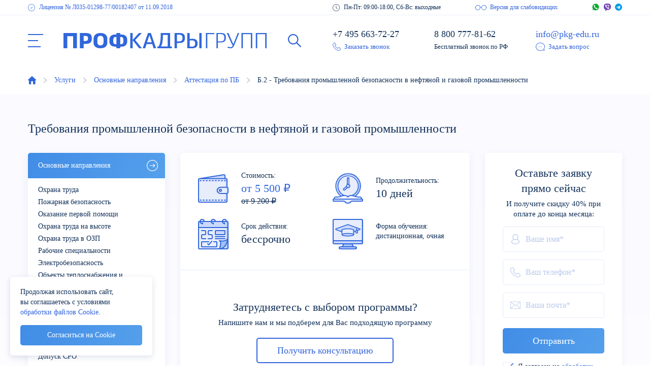

--- FILE ---
content_type: text/html; charset=UTF-8
request_url: https://pkg-edu.ru/services/osnovnye-napravleniya/attestatsiya-po-promyshlennoy-bezopasnosti/b2-trebovaniya-promyshlennoy-bezopasnosti-v-neftyanoy-i-gazovoy-promyshlennosti/
body_size: 9619
content:
<!DOCTYPE html>
<html lang="ru">
<head>
<meta http-equiv="Content-Type" content="text/html; charset=UTF-8">
<title>Требования промышленной безопасности в нефтяной и газовой промышленности Б2 в АНО ДПО ПрофКадрыГрупп</title>
<meta name="description" content="АНО ДПО ПрофКадрыГрупп проводит подготовку к аттестации по требованиям промбезопасности в нефтяной и газовой промышленности Б2. Лицензия № 039625 от 11.09.2018, работаем по всей России." />
<meta name="yandex-verification" content="7484c228b2ebb79b">
<meta name="google-site-verification" content="eL_g_qc-8Kzh6DMKW1UxWNRPbH7K3r8XXIM0UJCjIZ0">
<meta name="viewport" content="width=device-width">
<meta http-equiv="X-UA-Compatible" content="IE=edge">
<link rel="apple-touch-icon" sizes="180x180" href="/apple-touch-icon.png">
<link rel="shortcut icon" type="image/x-icon" href="/favicon.ico">
<link href="/bitrix/cache/css/s1/pkg-edu/template_ff7b48e8182e55a86977ed044f30b4ce/template_ff7b48e8182e55a86977ed044f30b4ce_v1.css?176906573991855" type="text/css" rel="stylesheet" data-template-style="true"/>
<link href="https://pkg-edu.ru:443/services/osnovnye-napravleniya/attestatsiya-po-promyshlennoy-bezopasnosti/b2-trebovaniya-promyshlennoy-bezopasnosti-v-neftyanoy-i-gazovoy-promyshlennosti/" rel="canonical" />
<meta property="og:image" content="https://pkg-edu.ru/images/pkg.png" />
<meta property="og:url" content="https://pkg-edu.ru/services/osnovnye-napravleniya/attestatsiya-po-promyshlennoy-bezopasnosti/b2-trebovaniya-promyshlennoy-bezopasnosti-v-neftyanoy-i-gazovoy-promyshlennosti/" />
<meta property="og:site_name" content="АНО ДПО «ПрофКадрыГрупп»" /> </head>
<body>
<script>(function(m,e,t,r,i,k,a){m[i]=m[i]||function(){(m[i].a=m[i].a||[]).push(arguments)}; m[i].l=1*new Date();k=e.createElement(t),a=e.getElementsByTagName(t)[0],k.async=1,k.src=r,a.parentNode.insertBefore(k,a)}) (window, document, "script", "https://mc.yandex.ru/metrika/tag.js", "ym"); ym(55036555, "init", {clickmap:true, trackLinks:true, accurateTrackBounce:true, webvisor:true});</script><noscript><div><img src="https://mc.yandex.ru/watch/55036555" style="position:absolute; left:-9999px;" alt="" /></div></noscript> <div class="wrapper" id="jsBBox"> <div class="plank"> <div class="container box"> <div class="plank__license"> <a href="/upload/medialibrary/ba7/c6ami9sfpz3pcx23fbmyrc9ia1za2hq1.jpg" data-fancybox="license-plank">Лицензия № Л035-01298-77<u>/00182407</u> <i>от 11.09.2018</i></a> <a href="/upload/medialibrary/7f5/xjch03eyd0e4vbodtyn0rvmvrtanmuuz.jpg" class="hidden" data-fancybox="license-plank"></a> </div> <div class="plank__side flex"> <div class="plank__schedule"> <span>Пн-Пт: 09:00-18:00, Сб-Вс: выходные</span> </div> <div class="plank__accessibility"> <div id="jsBBoxToggle">Версия для слабовидящих</div> </div> <div class="plank__messengers messengers flex"> <a href="whatsapp://send?phone=79261710518" class="whatsapp"></a>
<a href="viber://chat?number=%2B79261710518" class="viber"></a>
<a href="tg://resolve?domain=ProfKadryGroup" class="telegram"></a> </div> </div> </div> </div> <div class="spacer" id="jsSpacer"></div> <div class="header" id="jsHeader"> <div class="container flex"> <div class="header__menu" id="jsMenuToggle"><span></span></div> <nav class="hidden" id="jsMenu"> <ul> <li><a href="/services/">Услуги</a> <ul> <li><a href="/services/osnovnye-napravleniya/">Основные направления</a> <ul> <li><a href="/services/osnovnye-napravleniya/okhrana-truda/">Охрана труда</a></li> <li><a href="/services/osnovnye-napravleniya/pozharnaya-bezopasnost/">Пожарная безопасность</a></li> <li><a href="/services/osnovnye-napravleniya/okazanie-pervoy-pomoshchi/">Оказание первой помощи</a></li> <li><a href="/services/osnovnye-napravleniya/okhrana-truda-na-vysote/">Охрана труда на высоте</a></li> <li><a href="/services/osnovnye-napravleniya/okhrana-truda-v-ozp/">Охрана труда в ОЗП</a></li> <li><a href="/services/osnovnye-napravleniya/rabochie-spetsialnosti/">Рабочие специальности</a></li> <li><a href="/services/osnovnye-napravleniya/elektrobezopasnost/">Электробезопасность</a></li> <li><a href="/services/osnovnye-napravleniya/teplovye-energoustanovki/">Объекты теплоснабжения и теплопотребляющих установок</a></li> <li><a href="/services/osnovnye-napravleniya/spetsialnaya-otsenka-usloviy-truda/">Спецоценка условий труда</a></li> <li><a href="/services/osnovnye-napravleniya/autsorsing/">Аутсорсинг</a></li> <li><a href="/services/osnovnye-napravleniya/attestatsiya-po-promyshlennoy-bezopasnosti/">Аттестация по ПБ</a></li> <li><a href="/services/osnovnye-napravleniya/attestatsiya-po-nerazrushayushchemu-kontrolyu/">Аттестация по НК</a></li> <li><a href="/services/osnovnye-napravleniya/sertifikatsiya-iso/">Сертификация ISO</a></li> <li><a href="/services/osnovnye-napravleniya/dopusk-sro/">Допуск СРО</a></li> </ul> </li> <li><a href="/services/povyshenie-kvalifikatsii/">Повышение квалификации</a> <ul> <li><a href="/services/povyshenie-kvalifikatsii/bezopasnost-dorozhnogo-dvizheniya-pk/">Безопасность дорожного движения (БДД)</a></li> <li><a href="/services/povyshenie-kvalifikatsii/voinskiy-uchet/">Воинский учет</a></li> <li><a href="/services/povyshenie-kvalifikatsii/grazhdanskaya-oborona-i-zashchita-ot-chrezvychaynykh-situatsiy-pk/">Гражданская оборона и защита от чрезвычайных ситуаций (ГО и ЧС)</a></li> <li><a href="/services/povyshenie-kvalifikatsii/dostupnaya-sreda/">Доступная среда</a></li> <li><a href="/services/povyshenie-kvalifikatsii/inzhenernye-izyskaniya-pk/">Инженерные изыскания</a></li> <li><a href="/services/povyshenie-kvalifikatsii/korruptsiya/">Коррупция</a></li> <li><a href="/services/povyshenie-kvalifikatsii/marksheyderskoe-delo-pk/">Маркшейдерское дело</a></li> <li><a href="/services/povyshenie-kvalifikatsii/meditsina/">Медицина</a></li> <li><a href="/services/povyshenie-kvalifikatsii/normy-raboty-v-elektrosetyakh-pk/">Нормы работы в электросетях</a></li> <li><a href="/services/povyshenie-kvalifikatsii/okhrana-truda-pk/">Охрана труда</a></li> <li><a href="/services/povyshenie-kvalifikatsii/pedagogika-pk/">Педагогика</a></li> <li><a href="/services/povyshenie-kvalifikatsii/pozharnaya-bezopasnost-pk/">Пожарная безопасность</a></li> <li><a href="/services/povyshenie-kvalifikatsii/proektirovanie-pk/">Проектирование</a></li> <li><a href="/services/povyshenie-kvalifikatsii/promyshlennaya-bezopasnost-pk/">Промышленная безопасность</a></li> <li><a href="/services/povyshenie-kvalifikatsii/stroitelstvo-pk/">Строительство</a></li> <li><a href="/services/povyshenie-kvalifikatsii/ekologiya-pk/">Экология</a></li> <li><a href="/services/povyshenie-kvalifikatsii/energoaudit-pk/">Энергоаудит</a></li> </ul> </li> <li><a href="/services/professionalnaya-perepodgotovka/">Профпереподготовка</a> <ul> <li><a href="/services/professionalnaya-perepodgotovka/administrirovanie-pp/">Администрирование</a></li> <li><a href="/services/professionalnaya-perepodgotovka/bezopasnost-dorozhnogo-dvizheniya-pp/">Безопасность дорожного движения (БДД)</a></li> <li><a href="/services/professionalnaya-perepodgotovka/bukhgalterskiy-uchet-pp/">Бухгалтерский учет</a></li> <li><a href="/services/professionalnaya-perepodgotovka/gosudarstvennoe-i-munitsipalnoe-upravlenie-pp/">Государственное и муниципальное управление</a></li> <li><a href="/services/professionalnaya-perepodgotovka/marksheyderskoe-delo-pp/">Маркшейдерское дело</a></li> <li><a href="/services/professionalnaya-perepodgotovka/okhrana-truda-pp/">Охрана труда</a></li> <li><a href="/services/professionalnaya-perepodgotovka/pedagogika-pp/">Педагогика</a></li> <li><a href="/services/professionalnaya-perepodgotovka/pozharnaya-bezopasnost-pp/">Пожарная безопасность</a></li> <li><a href="/services/professionalnaya-perepodgotovka/proektirovanie-pp/">Проектирование</a></li> <li><a href="/services/professionalnaya-perepodgotovka/promyshlennaya-bezopasnost-pp/">Промышленная безопасность</a></li> <li><a href="/services/professionalnaya-perepodgotovka/stroitelstvo-pp/">Строительство</a></li> <li><a href="/services/professionalnaya-perepodgotovka/nedvizhimost-pp/">Недвижимость</a></li> <li><a href="/services/professionalnaya-perepodgotovka/upravlenie-personalom-pp/">Управление персоналом</a></li> <li><a href="/services/professionalnaya-perepodgotovka/fizkultura-i-sport-pp/">Физкультура и спорт</a></li> <li><a href="/services/professionalnaya-perepodgotovka/ekologiya-pp/">Экология</a></li> <li><a href="/services/professionalnaya-perepodgotovka/yurisprudentsiya-pp/">Юриспруденция</a></li> </ul> </li> </ul> </li> <li><a href="/about/">О компании</a></li> <li><a href="/licenses/">Лицензии и аккредитации</a></li> <li><a href="/reviews/">Отзывы клиентов</a></li> <li><a href="/faq/">Вопросы и ответы</a></li> <li><a href="/news/">Новости и статьи</a></li> <li><a href="/contacts/">Контактная информация</a></li> <li class="nav-custom adaptive" data-nav-custom-content> <div class="nav-phone flex"> <a href="tel:+74956637227">+7 495 663-72-27</a> <div class="nav-messengers messengers flex"> <a href="whatsapp://send?phone=79261710518" class="whatsapp"></a>
<a href="viber://chat?number=%2B79261710518" class="viber"></a>
<a href="tg://resolve?domain=ProfKadryGroup" class="telegram"></a> </div> </div> <div class="nav-phone"> <a href="tel:88007778162">8 800 777-81-62</a> </div> <div class="nav-schedule"> Пн-Пт: 09:00-18:00, Сб-Вс: выходные </div> </li> </ul> </nav> <div class="header__logo"> <a href="/"><img src="/images/logo.svg" alt="ПрофКадрыГрупп"></a> </div> <div class="header__logo mobile"> <a href="/"><img src="/images/logo-mob.svg" alt="ПрофКадрыГрупп"></a> </div> <div class="header__find" id="jsSearchButton"></div> <div class="header__block desktop"> <div class="header__phone"> <a href="tel:+74956637227">+7 495 663-72-27</a> </div> <div class="header__addit"> <a href="#callback" class="header__callback" data-fancybox>Заказать звонок</a> </div> </div> <div class="header__block desktop"> <div class="header__phone"> <a href="tel:88007778162">8 800 777-81-62</a> </div> <div class="header__addit"> Бесплатный звонок по РФ </div> </div> <div class="header__block desktop"> <div class="header__email"> <span class="jsEmail"></span> </div> <div class="header__addit"> <a href="#question" class="header__ask" data-fancybox>Задать вопрос</a> </div> </div> <div class="header__block tablet"> <div class="header__phone"> <a href="tel:+74956637227">+7 495 663-72-27</a> </div> <div class="header__phone"> <a href="tel:88007778162">8 800 777-81-62</a> </div> </div> <a href="#callback" class="header__call adaptive" data-fancybox></a> <a href="#question" class="header__question mobile" data-fancybox></a> <form class="header__search flex" action="/search/" id="jsSearch"> <input type="search" class="field--search" name="q" placeholder="Поиск по программам"> <input type="submit" value="Найти"> </form> </div> </div> <div class="breadcrumbs"><div class="container"><div class="breadcrumbs__box"><ul itemscope itemtype="http://schema.org/BreadcrumbList"><li itemprop="itemListElement" itemscope itemtype="http://schema.org/ListItem"><a href="/" itemprop="item" title="Главная"><span itemprop="name">Главная</span></a><meta itemprop="position" content="1" /></li><li itemprop="itemListElement" itemscope itemtype="http://schema.org/ListItem"><a href="/services/" itemprop="item" title="Услуги"><span itemprop="name">Услуги</span></a><meta itemprop="position" content="2" /></li><li itemprop="itemListElement" itemscope itemtype="http://schema.org/ListItem"><a href="/services/osnovnye-napravleniya/" itemprop="item" title="Основные направления"><span itemprop="name">Основные направления</span></a><meta itemprop="position" content="3" /></li><li itemprop="itemListElement" itemscope itemtype="http://schema.org/ListItem"><a href="/services/osnovnye-napravleniya/attestatsiya-po-promyshlennoy-bezopasnosti/" itemprop="item" title="Аттестация по ПБ"><span itemprop="name">Аттестация по ПБ</span></a><meta itemprop="position" content="4" /></li><li itemprop="itemListElement" itemscope itemtype="http://schema.org/ListItem"><a href="/services/osnovnye-napravleniya/attestatsiya-po-promyshlennoy-bezopasnosti/b2-trebovaniya-promyshlennoy-bezopasnosti-v-neftyanoy-i-gazovoy-promyshlennosti/" itemprop="item" title="Б.2 - Требования промышленной безопасности в нефтяной и газовой промышленности"><span itemprop="name">Б.2 - Требования промышленной безопасности в нефтяной и газовой промышленности</span></a><meta itemprop="position" content="5" /></li></ul></div></div></div> <div class="inner"> <div class="container flex"> <div class="inner__header"> <h1>Требования промышленной безопасности в нефтяной и газовой промышленности</h1> </div> <div class="inner__side inner__side--program"> <ul class="inner__menu sidemenu jsSideMenu" id="jsMenuAdaptive"> <li><a href="/services/osnovnye-napravleniya/" class="is-current">Основные направления</a> <ul> <li><a href="/services/osnovnye-napravleniya/okhrana-truda/">Охрана труда</a></li> <li><a href="/services/osnovnye-napravleniya/pozharnaya-bezopasnost/">Пожарная безопасность</a></li> <li><a href="/services/osnovnye-napravleniya/okazanie-pervoy-pomoshchi/">Оказание первой помощи</a></li> <li><a href="/services/osnovnye-napravleniya/okhrana-truda-na-vysote/">Охрана труда на высоте</a></li> <li><a href="/services/osnovnye-napravleniya/okhrana-truda-v-ozp/">Охрана труда в ОЗП</a></li> <li><a href="/services/osnovnye-napravleniya/rabochie-spetsialnosti/">Рабочие специальности</a></li> <li><a href="/services/osnovnye-napravleniya/elektrobezopasnost/">Электробезопасность</a></li> <li><a href="/services/osnovnye-napravleniya/teplovye-energoustanovki/">Объекты теплоснабжения и теплопотребляющих установок</a></li> <li><a href="/services/osnovnye-napravleniya/spetsialnaya-otsenka-usloviy-truda/">Спецоценка условий труда</a></li> <li><a href="/services/osnovnye-napravleniya/autsorsing/">Аутсорсинг</a></li> <li><a href="/services/osnovnye-napravleniya/attestatsiya-po-promyshlennoy-bezopasnosti/">Аттестация по ПБ</a></li> <li><a href="/services/osnovnye-napravleniya/attestatsiya-po-nerazrushayushchemu-kontrolyu/">Аттестация по НК</a></li> <li><a href="/services/osnovnye-napravleniya/sertifikatsiya-iso/">Сертификация ISO</a></li> <li><a href="/services/osnovnye-napravleniya/dopusk-sro/">Допуск СРО</a></li> </ul> </li> <li><a href="/services/povyshenie-kvalifikatsii/">Повышение квалификации</a> </li> <li><a href="/services/professionalnaya-perepodgotovka/">Профпереподготовка</a> </li>
</ul> </div> <div class="inner__content inner__content--program"> <div class="program flex"> <div class="program__main"> <div class="program__info flex"> <div class="program__item program__item--price program__item--discount"> <div class="program__label program__label--discount">Стоимость:</div> <div class="program__value program__value--discount">от 5 500 ₽</div> <div class="program__discount">от 9 200 ₽</div> </div> <div class="program__item program__item--duration"> <div class="program__label">Продолжительность:</div> <div class="program__value">10 дней</div> </div> <div class="program__item program__item--validity"> <div class="program__label">Срок действия:</div> <div class="program__value">бессрочно</div> </div> <div class="program__item program__item--eduform"> <div class="program__label">Форма обучения:</div> <div class="program__value program__value--small">дистанционная, очная</div> </div> </div> <div class="program__consultation"> <div class="program__header like-h2">Затрудняетесь с выбором программы?</div> <div class="program__text"> <p>Напишите нам и мы подберем для Вас подходящую программу</p> </div> <div class="program__button"> <a href="#consultation" class="button button--unfilled" data-fancybox>Получить консультацию</a> </div> <div class="popup" id="consultation"> <form class="popup__form jsForm"> <div class="popup__header like-h2">Требуется консультация?</div> <div class="popup__text"> <p>Просто оставьте заявку ниже и мы перезвоним для бесплатной консультации:</p> </div> <input type="hidden" name="ACTION" value="consultation"> <input type="text" name="SUBJECT" class="field--subject" placeholder="Тема*"> <input type="text" name="NAME" class="field field--name" placeholder="Ваше имя*"> <input type="tel" name="PHONE" class="field field--phone" placeholder="Ваш телефон*"> <input type="email" name="EMAIL" class="field field--email" placeholder="Ваша почта*"> <input type="hidden" name="URI" value="/services/osnovnye-napravleniya/attestatsiya-po-promyshlennoy-bezopasnosti/b2-trebovaniya-promyshlennoy-bezopasnosti-v-neftyanoy-i-gazovoy-promyshlennosti/"> <div class="popup__button"> <div class="button jsSubmit">Отправить</div> </div> <div class="popup__disclaimer disclaimer"> Я согласен на <a href="/privacy/" target="_blank" rel="nofollow">обработку персональных данных</a> </div> </form> <div class="popup__result jsResult"> <div class="popup__header like-h2">Ваша заявка отправлена</div> <div class="popup__text"> <p>Спасибо за Вашу заявку! Мы свяжемся с Вами в ближайшее время.</p> </div> <div class="popup__button"> <a class="button" data-fancybox-close>Закрыть окно</a> </div> </div> </div> </div> </div> <div class="program__form desktop" id="program"> <form class="jsForm"> <div class="program__header like-h2">Оставьте заявку прямо сейчас</div> <div class="program__text"> <p>И получите скидку 40% при оплате до конца месяца:</p> </div> <input type="hidden" name="ACTION" value="order"> <input type="hidden" name="PROGRAM" value="Б.2 - Требования промышленной безопасности в нефтяной и газовой промышленности"> <input type="text" name="SUBJECT" class="field--subject" placeholder="Тема*"> <input type="text" name="NAME" class="field field--name" placeholder="Ваше имя*"> <input type="tel" name="PHONE" class="field field--phone" placeholder="Ваш телефон*"> <input type="email" name="EMAIL" class="field field--email" placeholder="Ваша почта*"> <input type="hidden" name="URI" value="/services/osnovnye-napravleniya/attestatsiya-po-promyshlennoy-bezopasnosti/b2-trebovaniya-promyshlennoy-bezopasnosti-v-neftyanoy-i-gazovoy-promyshlennosti/"> <div class="program__button"> <div class="button jsSubmit">Отправить</div> </div> <div class="program__disclaimer disclaimer"> Я согласен на <a href="/privacy/" target="_blank" rel="nofollow">обработку персональных данных</a> </div> </form> <div class="program__result jsResult"> <div class="program__header like-h2">Ваша заявка отправлена</div> <div class="program__text"> <p>Спасибо за Вашу заявку! Мы свяжемся с Вами в ближайшее время.</p> </div> </div> </div> </div> <div class="inner__consultation adaptive"> <div class="inner__frame flex"> <div class="inner__info"> <div class="like-h2">Оставьте заявку прямо сейчас</div> <div class="inner__addit">И получите скидку 40% при оплате до конца месяца</div> </div> <form class="inner__button"> <a href="#order" class="button" data-fancybox>Оставить заявку</a> </form> </div> <div class="popup" id="order"> <form class="popup__form jsForm"> <div class="popup__header like-h2">Оставьте заявку прямо сейчас</div> <div class="popup__text"> <p>И получите скидку 40% при оплате до конца месяца:</p> </div> <input type="hidden" name="ACTION" value="order"> <input type="hidden" name="PROGRAM" value="Б.2 - Требования промышленной безопасности в нефтяной и газовой промышленности"> <input type="text" name="SUBJECT" class="field--subject" placeholder="Тема*"> <input type="text" name="NAME" class="field field--name" placeholder="Ваше имя*"> <input type="tel" name="PHONE" class="field field--phone" placeholder="Ваш телефон*"> <input type="email" name="EMAIL" class="field field--email" placeholder="Ваша почта*"> <input type="hidden" name="URI" value="/services/osnovnye-napravleniya/attestatsiya-po-promyshlennoy-bezopasnosti/b2-trebovaniya-promyshlennoy-bezopasnosti-v-neftyanoy-i-gazovoy-promyshlennosti/"> <div class="popup__button"> <div class="button jsSubmit">Отправить</div> </div> <div class="popup__disclaimer disclaimer"> Я согласен на <a href="/privacy/" target="_blank" rel="nofollow">обработку персональных данных</a> </div> </form> <div class="popup__result jsResult"> <div class="program__header like-h2">Ваша заявка отправлена</div> <div class="popup__text"> <p>Спасибо за Вашу заявку! Мы свяжемся с Вами в ближайшее время.</p> </div> <div class="popup__button"> <a class="button" data-fancybox-close>Закрыть окно</a> </div> </div> </div> </div> <div class="inner__tabs"> <div class="tabs jsTabs"> <div class="tabs__caption tabs__caption--description jsTabsCaption"> <span>Описание курса</span> </div> <div class="tabs__content jsTabsContent text is-visible"> <p> Изучение требований промышленной безопасности в нефтяной промышленности являются обязательным условием для прохождения дальнейшей аттестации специалистов в Ростехнадзоре. Воспользовавшись услугами АНО ДПО «ПрофКадрыГрупп», вы получаете возможность пройти качественное обучение с помощью инновационных методик, а также подготовку к сдаче аттестации промбезопасность Б2. Когда слушатели проходят полный курс, они получают весь необходимый объем знаний, который позволит им успешно сдавать экзамены и осуществлять свою профессиональную деятельность. </p> <p> Данные отрасли сопряжены с большой опасностью, поэтому все руководители, специалисты и работники, должны проходить периодическую профессиональную подготовку, как это прописано в требованиях промышленной безопасности в нефтяной и газовой промышленности. </p> <p> Основания проведения: Постановление Правительства РФ № 13 от 13 января 2023 года "Об аттестации в области промышленной безопасности, по вопросам безопасности гидротехнических сооружений, безопасности в сфере электроэнергетики", в котором прописаны все правила и нормы безопасности в данных отраслях промышленности. Также в Положении присутствует обновленный перечень категорий специалистов, которые обязаны проходить обучение и подготовку. </p> </div> <div class="tabs__caption tabs__caption--courses jsTabsCaption"> <span>Перечень программ</span> </div> <div class="tabs__content jsTabsContent"> <div class="course"> <div class="course__id"><div><span>Б.2.1</span></div></div> <div class="course__name"><div><span>Эксплуатация объектов нефтяной и газовой промышленности</span></div></div> </div> <div class="course"> <div class="course__id"><div><span>Б.2.2</span></div></div> <div class="course__name"><div><span>Ремонт нефтяных и газовых скважин</span></div></div> </div> <div class="course"> <div class="course__id"><div><span>Б.2.3</span></div></div> <div class="course__name"><div><span>Проектирование, строительство, реконструкция и капитальный ремонт объектов нефтяной и газовой промышленности</span></div></div> </div> <div class="course"> <div class="course__id"><div><span>Б.2.4</span></div></div> <div class="course__name"><div><span>Бурение нефтяных и газовых скважин</span></div></div> </div> <div class="course"> <div class="course__id"><div><span>Б.2.5</span></div></div> <div class="course__name"><div><span>Промысловые трубопроводы для транспортирования нефти, газа и газового конденсата</span></div></div> </div> <div class="course"> <div class="course__id"><div><span>Б.2.6</span></div></div> <div class="course__name"><div><span>Разведка и разработка морских месторождений углеводородного сырья</span></div></div> </div> <div class="course"> <div class="course__id"><div><span>Б.2.7</span></div></div> <div class="course__name"><div><span>Магистральные нефтепроводы и нефтепродуктопроводы</span></div></div> </div> <div class="course"> <div class="course__id"><div><span>Б.2.8</span></div></div> <div class="course__name"><div><span>Магистральные газопроводы</span></div></div> </div> <div class="course"> <div class="course__id"><div><span>Б.2.9</span></div></div> <div class="course__name"><div><span>Магистральные аммиакопроводы</span></div></div> </div> <div class="course"> <div class="course__id"><div><span>Б.2.10</span></div></div> <div class="course__name"><div><span>Подземные хранилища газа</span></div></div> </div> <div class="course"> <div class="course__id"><div><span>Б.2.11</span></div></div> <div class="course__name"><div><span>Ремонтные, монтажные и пусконаладочные работы на опасных производственных объектах нефтегазодобычи</span></div></div> </div> <div class="course"> <div class="course__id"><div><span>Б.2.12</span></div></div> <div class="course__name"><div><span>Разработка нефтяных месторождений шахтным способом</span></div></div> </div> </div> <div class="tabs__caption tabs__caption--downloads jsTabsCaption"> <span>Документы для зачисления</span> </div> <div class="tabs__content jsTabsContent"> <ul class="downloads"> <li class="downolads__li">Заявка</li> </ul> </div> </div> </div>
</div>	</div>
</div>
<div class="advantages desktop"> <div class="container flex"> <div class="advantages__item"> <div class="advantages__icon"> <img src="/images/icon-advantages-01.svg" alt=""> </div> <div class="advantages__info"> <div class="advantages__header">Лицензированный учебный центр</div> <div class="advantages__text"> Выдаем документы установленного <br> образца и вносим их в ФИС ФРДО </div> </div> </div> <div class="advantages__item"> <div class="advantages__icon"> <img src="/images/icon-advantages-02.svg" alt=""> </div> <div class="advantages__info"> <div class="advantages__header">Более 500 учебных программ</div> <div class="advantages__text"> Все учебные программы аккредитованы <br> и одобрены Надзорными органами РФ </div> </div> </div> <div class="advantages__item"> <div class="advantages__icon"> <img src="/images/icon-advantages-03.svg" alt=""> </div> <div class="advantages__info"> <div class="advantages__header">Работаем по всей России</div> <div class="advantages__text"> Одинаковые условия обучения для всех <br> регионов РФ, доставка документов </div> </div> </div> <div class="advantages__item"> <div class="advantages__icon"> <img src="/images/icon-advantages-04.svg" alt=""> </div> <div class="advantages__info"> <div class="advantages__header">Портал дистанционного обучения</div> <div class="advantages__text"> Образовательный портал работает 24/7, <br> начало обучения сразу после оплаты </div> </div> </div> </div>
</div>
<div class="advantages adaptive"> <div class="container flex"> <div class="advantages__item"> <div class="advantages__icon"> <img src="/images/icon-advantages-01.svg" alt=""> </div> <div class="advantages__info"> <div class="advantages__header">Лицензированный центр</div> <div class="advantages__text"> Выдаем документы <br> установленного образца <br> и вносим их в ФИС ФРДО </div> </div> </div> <div class="advantages__item"> <div class="advantages__icon"> <img src="/images/icon-advantages-02.svg" alt=""> </div> <div class="advantages__info"> <div class="advantages__header">500+ учебных программ</div> <div class="advantages__text"> Все учебные программы <br> аккредитованы и одобрены <br> Надзорными органами РФ </div> </div> </div> <div class="advantages__item"> <div class="advantages__icon"> <img src="/images/icon-advantages-03.svg" alt=""> </div> <div class="advantages__info"> <div class="advantages__header">Работаем по всей России</div> <div class="advantages__text"> Одинаковые условия <br> обучения для всех <br> регионов, доставка </div> </div> </div> <div class="advantages__item mobile"> <div class="advantages__icon"> <img src="/images/icon-advantages-04.svg" alt=""> </div> <div class="advantages__info"> <div class="advantages__header">Дистанционное обучение</div> <div class="advantages__text"> Образовательный портал <br> работает 24/7, начало<br> обучения после оплаты </div> </div> </div> </div>
</div> <div class="reviews"> <div class="container"> <div class="reviews__header flex"> <div class="like-h1">Отзывы <i>наших</i> клиентов</div> <a href="/reviews/" class="reviews__link">Все отзывы</a> </div> <div class="reviews__box smooth"> <div class="reviews__main box" id="jsReviews"> <div class="reviews__item"> <div class="reviews__image"> <a href="/upload/iblock/be4/uukbt66qylku0zpmdykob7xetrfmjeml.jpg" data-fancybox="reviews"><img src="/upload/resize_cache/iblock/be4/200_280_2/uukbt66qylku0zpmdykob7xetrfmjeml.jpg" alt="АО «Банк Русский Стандарт»"></a> </div> <div class="reviews__info"> <div class="reviews__logo"> <img src="/upload/iblock/22c/0hkfvgga3rgww7mkpru2ni0lh0op46oj.png" alt=""> </div> <div class="reviews__name">Шилов С.С.</div> <div class="reviews__position">Директор департамента персонала</div> <div class="reviews__text"> <p>АО «Банк Русский Стандарт» выражает свою благодарность за добросовестное и качественное выполнение услуг по обучению наших работников. Спасибо Вам за внимательное отношение к поставленным задачам и высокую самоотдачу всех вовлеченных в процесс сотрдуников...</p> </div> </div> </div> <div class="reviews__item"> <div class="reviews__image"> <a href="/upload/iblock/4cf/oejxva3umz2pvp4dv6rlzn7s1pg5dc50.jpg" data-fancybox="reviews"><img src="/upload/resize_cache/iblock/4cf/200_280_2/oejxva3umz2pvp4dv6rlzn7s1pg5dc50.jpg" alt="АО «ПЕСКО Энергия и Ресурсы»"></a> </div> <div class="reviews__info"> <div class="reviews__logo"> <img src="/upload/iblock/0bc/xj9y22l2cbfa5exg2wldbd2xdbaui5k8.jpg" alt=""> </div> <div class="reviews__name">Андреева Е.В.</div> <div class="reviews__position">Генеральный директор</div> <div class="reviews__text"> <p>АО «ПЕСКО Энергия и Ресурсы» выражает АНО ДПО «ПрофКадрыГрупп» нашу благодарность и признательность за плодотворное сотрудничество в организации и проведении работ по обучению и аттестации наших сотрудников. Все обязательства со стороны учебного центра были выполнены в срок и с надлежащим уровнем...</p> </div> </div> </div> <div class="reviews__item"> <div class="reviews__image"> <a href="/upload/iblock/8c2/wzsj5w5knechf6xew4uwyz3hrdo6169l.jpeg" data-fancybox="reviews"><img src="/upload/resize_cache/iblock/8c2/200_280_2/wzsj5w5knechf6xew4uwyz3hrdo6169l.jpeg" alt="ПИК"></a> </div> <div class="reviews__info"> <div class="reviews__logo"> <img src="/upload/iblock/a29/fspnzcc5flao1nk362hveu6cxbvcptc9.png" alt=""> </div> <div class="reviews__name">Титов А.В.</div> <div class="reviews__position">Финансовый директор</div> <div class="reviews__text"> <p>ПАО «Группа Компаний ПИК» выражает благодарность и признательность АНО ДПО «ПрофКадрыГрупп» за плодотворное сотрудничество и высокий уровень профессионализма в организации и проведении работ по обучению наших сотрудников в области охраны труда, пожарной, промышленной безопасности и повышения...</p> </div> </div> </div> <div class="reviews__item"> <div class="reviews__image"> <a href="/upload/iblock/eb4/8xt7l9089paqx6r0eltr3v14gkog905u.jpeg" data-fancybox="reviews"><img src="/upload/resize_cache/iblock/eb4/200_280_2/8xt7l9089paqx6r0eltr3v14gkog905u.jpeg" alt="Fesco"></a> </div> <div class="reviews__info"> <div class="reviews__logo"> <img src="/upload/iblock/bdc/k0efriv24jg5c6pordhgzsax3tpi0kdk.png" alt=""> </div> <div class="reviews__name">Шевцов В.В.</div> <div class="reviews__position">Начальник отдела охраны труда</div> <div class="reviews__text"> <p>ООО «ФЕСКО Интегрированный транспорт» выражает благодарность Учебному Центру «ПрофКадрыГрупп» и лично Директору Исайкину Максиму Евгеньевичу за квалифицированное оказание образовательных услуг. Мы высоко ценим профессионализм и компетентность Ваших сотрудников, а также эффективность и качество учебного...</p> </div> </div> </div> </div> <div class="reviews__nav nav"> <div class="nav__prev" id="jsReviewsNavigationPrev"></div> <div class="nav__next" id="jsReviewsNavigationNext"></div> </div> <div class="reviews__points points" id="jsReviewsPagination"></div> </div> </div> </div> <div class="subscribe"> <div class="container"> <div class="subscribe__box flex"> <div class="subscribe__info"> <div class="like-h2">Подпишитесь на рассылку спецпредложений</div> <div class="subscribe__addit">Присылаем только письма с акциями, не беспокоим новостями и спамом</div> </div> <form method="POST" action="https://cp.unisender.com/ru/subscribe?hash=6dea59dkjhf6dmnnjn9hxd4ez7basphcqs33xd6rn58kk6xexksfo" name="subscribtion_form" target="_blank" class="subscribe__form flex"> <input type="email" name="email" value="" placeholder="Ваша электронная почта"> <div class="subscribe__submit"> <input type="submit" value="Подписаться"> </div> <input type="hidden" name="charset" value="UTF-8"> <input type="hidden" name="default_list_id" value="19268015"> <input type="hidden" name="overwrite" value="2"> <input type="hidden" name="is_v5" value="1"> </form> </div> </div> </div> <div class="footer"> <div class="container"> <div class="footer__column"> <div class="footer__header">ПрофКадрыГрупп</div> <ul> <li><a href="/about/">О компании</a></li> <li><a href="/licenses/">Лицензии и аккредитации</a></li> <li><a href="/reviews/">Отзывы клиентов</a></li> <li><a href="/faq/">Вопросы и ответы</a></li> <li><a href="/news/">Новости и статьи</a></li> <li><a href="/contacts/">Контактная информация</a></li> </ul> </div> <div class="footer__column footer__column--contact"> <div class="footer__header">Контактная информация</div> <div class="footer__row">АНО ДПО «ПрофКадрыГрупп»</div> <div class="footer__row"> Москва, Волоколамское шоссе 73 </div> <div class="footer__row footer__row--phone flex"> <a href="tel:+74956637227">+7 495 663-72-27</a> <div class="footer__messengers messengers flex"> <a href="whatsapp://send?phone=79261710518" class="whatsapp"></a>
<a href="viber://chat?number=%2B79261710518" class="viber"></a>
<a href="tg://resolve?domain=ProfKadryGroup" class="telegram"></a> </div> </div> <div class="footer__row footer__row--phone"> <a href="tel:88007778162">8 800 777-81-62</a> </div> <div class="footer__row"> Пн-Пт: 09:00-18:00, Сб-Вс: выходные </div> <div class="footer__row"> <span class="jsEmail"></span> </div> </div> <div class="footer__column footer__column--double"> <div class="footer__header">Направления обучения</div> <ul class="flex"> <li><a href="/services/osnovnye-napravleniya/okhrana-truda/">Охрана труда</a></li> <li><a href="/services/povyshenie-kvalifikatsii/">Повышение квалификации</a></li> <li><a href="/services/osnovnye-napravleniya/pozharnaya-bezopasnost/">Пожарная безопасность</a></li> <li><a href="/services/professionalnaya-perepodgotovka/">Профпереподготовка</a></li> <li><a href="/services/osnovnye-napravleniya/okhrana-truda-na-vysote/">Охрана труда на высоте</a></li> <li><a href="/services/osnovnye-napravleniya/rabochie-spetsialnosti/">Рабочие специальности</a></li> <li><a href="/services/osnovnye-napravleniya/okazanie-pervoy-pomoshchi/">Оказание первой помощи</a></li> <li><a href="/services/osnovnye-napravleniya/attestatsiya-po-promyshlennoy-bezopasnosti/">Аттестация по ПБ</a></li> <li><a href="/services/osnovnye-napravleniya/elektrobezopasnost/">Электробезопасность</a></li> <li><a href="/services/osnovnye-napravleniya/attestatsiya-po-nerazrushayushchemu-kontrolyu/">Аттестация по НК</a></li> <li><a href="/services/osnovnye-napravleniya/sertifikatsiya-iso/">Сертификация ISO</a></li> <li><a href="/services/osnovnye-napravleniya/spetsialnaya-otsenka-usloviy-truda/">Спецоценка условий труда</a></li> </ul> </div> <ul class="footer__line flex"> <li><a href="/edu/">Сведения об образовательной организации</a></li> <li><a href="/privacy/">Политика обработки персональных данных</a></li> <li><a href="/vacancies/">Вакансии учебного центра ПрофКадрыГрупп</a></li> <li><a href="/requisites/">Юридическая информация и реквизиты</a></li> </ul> </div> </div> <div class="bottom"> <div class="container box"> <div class="bottom__copyright">&copy; 2018-2026 АНО ДПО «ПрофКадрыГрупп»</div> <div class="bottom__dev">Сделано в <a href="https://krogrim.ru/" rel="nofollow" target="_blank">Krogrim Digital Group</a></div> </div> </div> <div class="cookie" id="jsCookie"> <p>Продолжая использовать сайт, вы&nbsp;соглашаетесь с условиями <a href="/cookie/" target="_blank" rel="nofollow">обработки файлов Cookie</a>.</p> <div class="cookie__action"> <div class="button" id="jsAgreed">Согласиться на Cookie</div> </div> </div> <div class="popup" id="callback"> <form class="popup__form jsForm"> <div class="popup__header like-h2">Обратный звонок</div> <div class="popup__text"> <p>Оставьте заявку ниже и мы перезвоним за 10 минут:</p> </div> <input type="hidden" name="ACTION" value="callback"> <input type="text" name="SUBJECT" class="field--subject" placeholder="Тема*"> <input type="text" name="NAME" class="field field--name" placeholder="Ваше имя*"> <input type="tel" name="PHONE" class="field field--phone" placeholder="Ваш телефон*"> <input type="hidden" name="URI" value="/services/osnovnye-napravleniya/attestatsiya-po-promyshlennoy-bezopasnosti/b2-trebovaniya-promyshlennoy-bezopasnosti-v-neftyanoy-i-gazovoy-promyshlennosti/"> <div class="popup__button"> <div class="button jsSubmit">Заказать звонок</div> </div> <div class="popup__disclaimer disclaimer"> Я согласен на <a href="/privacy/" target="_blank" rel="nofollow">обработку персональных данных</a> </div> </form> <div class="popup__result jsResult"> <div class="popup__header like-h2">Ваша заявка отправлена</div> <div class="popup__text"> <p>Спасибо за Вашу заявку! Мы свяжемся с Вами в ближайшее время.</p> </div> <div class="popup__button"> <a class="button" data-fancybox-close>Закрыть окно</a> </div> </div>
</div> <div class="popup" id="question"> <form class="popup__form jsForm"> <div class="popup__header like-h2">Появился вопрос?</div> <div class="popup__text"> <p>Напишите его нам и мы обязательно Вам ответим:</p> </div> <input type="hidden" name="ACTION" value="question"> <input type="text" name="SUBJECT" class="field--subject" placeholder="Тема*"> <input type="text" name="NAME" class="field field--name" placeholder="Ваше имя*"> <input type="tel" name="PHONE" class="field field--phone" placeholder="Ваш телефон*"> <input type="email" name="EMAIL" class="field field--email" placeholder="Ваша почта*"> <textarea name="COMMENT" class="field" placeholder="Ваш вопрос*"></textarea> <input type="hidden" name="URI" value="/services/osnovnye-napravleniya/attestatsiya-po-promyshlennoy-bezopasnosti/b2-trebovaniya-promyshlennoy-bezopasnosti-v-neftyanoy-i-gazovoy-promyshlennosti/"> <div class="popup__button"> <div class="button jsSubmit">Задать вопрос</div> </div> <div class="popup__disclaimer disclaimer"> Я согласен на <a href="/privacy/" target="_blank" rel="nofollow">обработку персональных данных</a> </div> </form> <div class="popup__result jsResult"> <div class="popup__header like-h2">Ваш вопрос отправлен</div> <div class="popup__text"> <p>Спасибо за Ваш вопрос! Мы ответим на него в ближайшее время.</p> </div> <div class="popup__button"> <a class="button" data-fancybox-close>Закрыть окно</a> </div> </div>
</div> </div> <script src="https://ajax.googleapis.com/ajax/libs/jquery/1.12.4/jquery.min.js"></script> <script src="/bitrix/cache/js/s1/pkg-edu/template_6a28ea4d75257aae3053062c870c7dd3/template_6a28ea4d75257aae3053062c870c7dd3_v1.js?1769065739186670"></script> <script> (function(w,d,u){ var s=d.createElement('script');s.async=true;s.src=u+'?'+(Date.now()/60000|0); var h=d.getElementsByTagName('script')[0];h.parentNode.insertBefore(s,h); })(window,document,'https://portal.center-dpo.ru/upload/crm/site_button/loader_2_0tb2i3.js'); </script>
</body>
</html>

--- FILE ---
content_type: text/css
request_url: https://pkg-edu.ru/bitrix/cache/css/s1/pkg-edu/template_ff7b48e8182e55a86977ed044f30b4ce/template_ff7b48e8182e55a86977ed044f30b4ce_v1.css?176906573991855
body_size: 16397
content:


/* Start:/local/templates/pkg-edu/template_styles.css?175809855191703*/
@font-face {font-display: swap; font-family: 'SF UI Text'; src: url('/fonts/SFUIText-Light.eot'); src: local('SF UI Text Light'), url('/fonts/SFUIText-Light.eot?#iefix') format('embedded-opentype'), url('/fonts/SFUIText-Light.woff') format('woff'), url('/fonts/SFUIText-Light.ttf') format('truetype'); font-weight: 300; font-style: normal;}
@font-face {font-display: swap; font-family: 'SF UI Text'; src: url('/fonts/SFUIText-Regular.eot'); src: local('SF UI Text Regular'), url('/fonts/SFUIText-Regular.eot?#iefix') format('embedded-opentype'), url('/fonts/SFUIText-Regular.woff') format('woff'), url('/fonts/SFUIText-Regular.ttf') format('truetype'); font-weight: 400; font-style: normal;}
@font-face {font-display: swap; font-family: 'SF UI Text'; src: url('/fonts/SFUIText-Medium.eot'); src: local('SF UI Text Medium'), url('/fonts/SFUIText-Medium.eot?#iefix') format('embedded-opentype'), url('/fonts/SFUIText-Medium.woff') format('woff'), url('/fonts/SFUIText-Medium.ttf') format('truetype'); font-weight: 500; font-style: normal;}

html,body,div,span,applet,object,iframe,h1,h2,h3,h4,h5,h6,p,blockquote,pre,a,abbr,acronym,address,big,cite,code,del,dfn,em,img,ins,kbd,q,s,samp,small,strike,strong,sub,sup,tt,var,b,u,i,center,dl,dt,dd,ol,ul,li,fieldset,form,label,legend,table,caption,tbody,tfoot,thead,tr,th,td,article,aside,canvas,details,embed,figure,figcaption,footer,header,hgroup,menu,nav,output,ruby,section,summary,time,mark,audio,video{border:0;font-size:100%;font:inherit;vertical-align:baseline;margin:0;padding:0}article,aside,details,figcaption,figure,footer,header,hgroup,menu,nav,section{display:block}body{line-height:1}ol,ul{list-style:none}blockquote,q{quotes:none}blockquote:before,blockquote:after,q:before,q:after{content:none}table{border-collapse:collapse;border-spacing:0}input,textarea{box-shadow:none;-webkit-appearance:none;border-radius:0}svg path{fill:currentColor;stroke-width:0}button{border:0;background:0;padding:0;color:#fff;cursor: pointer;}button:focus{outline:none;}

/* ===GLOBAL=== */

body
{
	font: 300 14.5px/22px 'SF UI Text', sans-serif;
	-webkit-text-size-adjust: 100%;
	color: #14325a;
	background: #fff;
}

a, a:visited
{
	color: #3264dc;
	text-decoration: none;
	transition: all .2s ease;
	cursor: pointer;
}

.wrapper
{
	width: 100%;
	position: relative;
	transform-origin: 0 0;
}

.wrapper.is-active
{
	transform: scale(1.35);
	overflow: hidden;
	width: 74%;
}

.container
{
	width: 1200px;
	margin: 0 auto;
	position: relative;
	box-sizing: border-box;
	padding: 0 15px;
}

.box {overflow: hidden;}
.clear {clear: both;}

.flex
{
	display: flex;
	flex-wrap: wrap;
}

@media (max-width: 1219px) {

	.wrapper.is-active
	{
		transform: none;
		width: 100%;
	}

}

@media (max-width: 767px) {

	.container
	{
		width: 100%;
		min-width: 320px;
		max-width: 400px;
		padding: 0 10px;
	}

}

@media (min-width:768px) and (max-width: 1219px) {

	.container {width: 720px;}

}

/* ===BUTTONS=== */

a.button,
div.button
{
	font: 400 17.5px/50px 'SF UI Text';
	width: 100%;
	height: 50px;
	color: #fff;
	position: relative;
	text-decoration: none;
	display: block;
	text-align: center;
	background: #418ce6;
	background: linear-gradient(120deg, #418ce6 0%, #55a0eb 100%);
	box-sizing: border-box;
	border-radius: 5px;
	cursor: pointer;
	user-select: none;
	overflow: hidden;
}

a.button::after,
div.button::after
{
    content: '';
    position: absolute;
    top: -50%;
    right: -50%;
    bottom: -50%;
    left: -50%;
    background: linear-gradient(to bottom,rgba(230,160,190,0),rgba(255,255,255,0.4) 50%,rgba(230,160,190,0));
    transform: rotateZ(60deg) translate(0,200px);
	transition: all 1s ease;
}

a.button:focus,
div.button:focus {outline:0;}

a.button:hover::after,
div.button:hover::after {transform: rotateZ(60deg) translate(0,-200px);}

a.button--unfilled,
div.button--unfilled
{
	color: #3264dc;
	background: transparent;
	border: 2px solid #3264dc;
	line-height: 46px;
	transition: all .4s ease;
	overflow: visible;
}

a.button--unfilled::before,
div.button--unfilled::before
{
	content: '';
	width: calc(100% + 4px);
	height: calc(100% + 4px);
	position: absolute;
	left: -2px; top: -2px;
	background: #418ce6;
	background: linear-gradient(120deg, #418ce6 0%, #55a0eb 100%);
	border-radius: 5px;
	line-height: 50px;
	opacity: 0;
	transition: all .4s ease;
}

a.button--unfilled:hover,
div.button--unfilled:hover
{
	color: #fff;
	border-color: transparent;
}

a.button--unfilled:hover::before,
div.button--unfilled:hover::before {opacity: 1;}

a.button--unfilled::after,
div.button--unfilled::after,
a.button--white::after,
div.button--white::after {display: none;}

a.button--white,
div.button--white
{
	background: transparent;
	border: 2px solid #fff;
	line-height: 46px;
	transition: all .4s ease;
}

a.button--white:hover,
div.button--white:hover
{
	color: #3264dc;
	background: #fff;
}

@media (max-width: 1219px) {

	a.button::after,
	div.button::after {display: none;}

	a.button--unfilled:hover,
	div.button--unfilled:hover
	{
		color: #3264dc;
		border-color: #3264dc;
	}

	a.button--unfilled:hover::before,
	div.button--unfilled:hover::before {opacity: 0;}

	a.button--white:hover,
	div.button--white:hover
	{
		color: #fff;
		background: transparent;
	}

}

/* ===INPUTS=== */

input[type="text"],
input[type="tel"],
input[type="search"],
input[type="email"]
{
	font: 300 15.5px 'SF UI Text';
	width: 100%;
	height: 50px;
	display: block;
	background: #fff;
	position: relative;
	box-sizing: border-box;
	border-radius: 5px;
	border: 1px solid #e6ebfa;
	padding: 0 14px;
	color: #14325a;
	transition: all .2s ease;
}

input[type="text"].field--name
{
	background: #fff url(/images/icon-name.svg) 16px 50% no-repeat;
	background-size: 16px 20px;
	padding-left: 44px;
}

input[type="tel"].field--phone
{
	background: #fff url(/images/icon-phone.svg) 14px 50% no-repeat;
	background-size: 20px 20px;
	padding-left: 44px;
}

input[type="email"].field--email
{
	background: #fff url(/images/icon-email.svg) 14px 50% no-repeat;
	background-size: 20px 16px;
	padding-left: 44px;
}

input[type="search"].field--search
{
	background: #fff url(/images/icon-search.svg) 25px 50% no-repeat;
	background-size: 20px 20px;
	padding: 0 24px 0 59px;
}

textarea
{
	font: 300 15.5px 'SF UI Text';
	width: 100%;
	height: 110px;
	display: block;
	background: #fff;
	position: relative;
	box-sizing: border-box;
	border-radius: 5px;
	border: 1px solid #e6ebfa;
	padding: 14px;
	color: #14325a;
	transition: all .2s ease;
	resize: none;
}

input[type="text"]:focus,
input[type="tel"]:focus,
input[type="search"]:focus,
input[type="email"]:focus,
textarea:focus
{
	border-color: #3264dc;
	outline: none;
}

input[type="text"]::placeholder,
input[type="tel"]::placeholder,
input[type="search"]::placeholder,
input[type="email"]::placeholder,
textarea::placeholder
{
	color: #b9c8eb;
	opacity: 1;
}

input.error,
textarea.error {border-color: #eb2628;}

input[type="submit"]
{
	font: 400 17.5px 'SF UI Text';
	width: 100%;
	height: 50px;
	color: #fff;
	position: relative;
	display: block;
	text-align: center;
	background: #418ce6;
	background: linear-gradient(120deg, #418ce6 0%, #55a0eb 100%);
	transition: all .2s ease;
	box-sizing: border-box;
	border-radius: 5px;
	border: none;
	cursor: pointer;
}

/* ===TEXT=== */

h1, .like-h1 {font: 500 23.5px/35px 'SF UI Text';}
h2, .like-h2 {font: 500 21.5px/30px 'SF UI Text';}
h3, .like-h3 {font: 500 19.5px/25px 'SF UI Text';}

.text h1+p,
.text h2+p, .text p+h2, .text .like-h2+p, .text p+.like-h2,
.text h3+p, .text p+.like-h3, .text p+h3, .text .like-h3+p {margin: 15px 0 0;}
.text p+p {margin: 15px 0 0;}
.text strong {font-weight: 500;}
.text ul:not(:first-child), .text ol:not(:first-child) {margin: 15px 0;}
.text ul:last-child, .text ol:last-child {margin: 15px 0 0;}

.text li
{
	position: relative;
	padding: 0 0 0 20px;
}

.text li+li {margin: 10px 0 0;}

.text ul li::before
{
	content: '';
	position: absolute;
	left: 0; top: 8px;
	width: 6px;
	height: 6px;
	border-radius: 50%;
	background: #3264dc;
}

.text ol li::before
{
	content: '';
	position: absolute;
	left: 0; top: 8px;
	width: 6px;
	height: 6px;
	border-radius: 50%;
	background: #3264dc;
}

.text table.table--edu td:first-child {width: 35%;}

.text table td
{
	background: #fff;
	border: 1px solid #edf2fe;
	padding: 15px 20px;
	vertical-align: middle;
}

@media (max-width: 767px) {

	h1, .like-h1 {font: 500 20px/30px 'SF UI Text';}
	h2, .like-h2 {font: 500 18.5px/25px 'SF UI Text';}
	h3, .like-h3 {font: 500 16.5px/25px 'SF UI Text';}

	.text table tr {display: block;}	
	.text table tr+tr {margin: 20px 0 0;}

	.text table td
	{
		padding: 10px 15px;
		display: block;
	}
	
	.text table.table--edu td:first-child {width: 100%;}
	.text table td+td {margin: -1px 0 0;}

}

/* ===PLANK=== */

.plank
{
	width: 100%;
	height: 29px;
	font: 300 12px/29px 'SF UI Text';
	border-bottom: 1px solid #edf2fe;
	position: relative;
}

.plank__license {float: left;}

.plank__license a
{
	display: block;
	position: relative;
	padding: 0 0 0 22px;
}

.plank__license a::before
{
	content: '';
	display: block;
	width: 14px;
	height: 14px;
	background: url(/images/icon-check.svg) center no-repeat;
	background-size: 14px 14px;
	position: absolute;
	left: 0; top: calc(50% - 7px);
}

.plank__license u {text-decoration: none;}

.plank__side
{
	width: 570px;
	float: right;
	justify-content: space-between;
}

.plank__schedule span
{
	display: block;
	position: relative;
	padding: 0 0 0 22px;
}

.plank__schedule span::before
{
	content: '';
	display: block;
	width: 14px;
	height: 14px;
	background: url(/images/icon-schedule.svg) center no-repeat;
	background-size: 14px 14px;
	position: absolute;
	left: 0; top: calc(50% - 7px);
}

.plank__accessibility div
{
	display: block;
	position: relative;
	padding: 0 0 0 30px;
	cursor: pointer;
	color: #3264dc;
}

.plank__accessibility div::before
{
	content: '';
	display: block;
	width: 24px;
	height: 10px;
	background: url(/images/icon-accessibility.svg) center no-repeat;
	background-size: 24px 10px;
	position: absolute;
	left: 0; top: calc(50% - 5px);
}

.plank__accessibility div:hover::before {animation: move 1s ease-in-out;}

.plank__messengers {padding: 6px 0 0;}

.messengers
{
	width: 60px;
	justify-content: space-between;
}

.messengers a {display: block;}

.whatsapp
{
	width: 16px;
	height: 16px;
	background: url(/images/icon-whatsapp.svg) center no-repeat;
	background-size: 16px 16px;
}

.viber
{
	width: 14px;
	height: 15px;
	background: url(/images/icon-viber.svg) center no-repeat;
	background-size: 14px 15px;
	padding: 2px 0 0;
}

.telegram
{
	width: 14px;
	height: 14px;
	background: url(/images/icon-telegram.svg) center no-repeat;
	background-size: 14px 14px;
	padding: 1px 0;
}

@media (max-width: 389px) {

	.plank__license u {display: none;}

}

@media (max-width: 1219px) {

	.plank
	{
		width: 100%;
		height: 38px;
		font: 300 12px/38px 'SF UI Text';
		position: relative;
	}
	
	.plank__license i,
	.plank__accessibility {display: none;}
	.plank__accessibility div:hover::before {animation: none;}
	
	.messengers {width: 100px;}

	.whatsapp
	{
		width: 26px;
		height: 26px;
		background-size: 26px 26px;
	}

	.viber
	{
		width: 23px;
		height: 24px;
		background-size: 23px 24px;
		margin: 0 3px 0 0;
	}

	.telegram
	{
		width: 24px;
		height: 24px;
		background-size: 24px 24px;
	}

}

@media (max-width: 767px) {

	@media (max-width: 374px) {

		.plank__license a i {display: none;}

	}
	
	.plank__side {width: 100px;}
	.plank__schedule {display: none;}

}

@media (min-width:768px) and (max-width: 1219px) {

	.plank__side {width: 380px;}

}

/* ===HEADER=== */

.header
{
	width: 100%;
	height: auto;
	padding: 15px 0;
	position: absolute;
	left: 0; top: 45px;
	z-index: 10;
	transition: box-shadow .2s ease;
}

.header.is-fixed,
.hc-nav-open .header
{
	background: #fff;
	position: fixed;
	top: 0;
	box-shadow: 0px 3px 12px rgba(20,50,100,.15);
}

.hc-nav-open .header.bitrix,
.header.is-fixed.bitrix {top: 39px;}

.wrapper.is-active .header.is-fixed
{
	position: absolute;
	box-shadow: none;
	top: 45px;
}

.spacer
{
	width: 100%;
	height: 100px;
	transition: all .2s ease;
}

.spacer.is-expanded {height: 170px;}
.spacer.is-empty {height: 100px;}

.header__menu
{
	width: 30px;
	height: 26px;
	position: relative;
	cursor: pointer;
	margin: 7px 0;
}

.header__menu::before
{
	content: '';
	width: 30px;
	height: 2px;
	background: #3167db;
	position: absolute;
	left: 0; top: 0;
	transition: all .3s ease;
}

.header__menu span
{
	width: 20px;
	height: 2px;
	background: #3167db;
	position: absolute;
	left: 0; top: 12px;
	transition: all .3s ease;
}

.header__menu::after
{
	content: '';
	width: 25px;
	height: 2px;
	background: #3167db;
	position: absolute;
	left: 0; top: 24px;
	transition: all .3s ease;
}

.header__menu:hover::before {top: -2px; width: 35px;}
.header__menu:hover span {width: 15px;}
.header__menu:hover::after {top: 26px; width: 30px;}

.header__logo
{
	width: 400px;
	height: 30px;
	padding: 5px 0;
	margin: 0 40px;
}

.header__logo a,
.header__logo img
{
	display: block;
	width: 100%;
	height: 100%;
}

.header__find
{
	width: 30px;
	height: 30px;
	background: url(/images/icon-find.svg) center no-repeat;
	background-size: 26px 26px;
	cursor: pointer;
	margin: 5px 30px 5px 0;
	transition: all .2s ease;
}

.header__find:hover {background-size: 30px 30px;}

.header__find.is-active
{
	background: url(/images/icon-cross.svg) center no-repeat;
	background-size: 20px 20px;
	transition: none;
}

.header__find.is-active:hover {background-size: 20px 20px;}

.header__block
{
	width: 170px;
	margin: 0 0 0 30px;
}

.header__phone
{
	font: 500 17.5px/14px 'SF UI Text';
	height: 14px;
}

.header__phone a {color: #14325a;}

.header__addit
{
	font: 300 13px/16px 'SF UI Text';
	margin: 10px 0 0;
}

.header__callback
{
	display: block;
	position: relative;
	padding: 0 0 0 23px;
}

.header__callback::before
{
	content: '';
	display: block;
	width: 16px;
	height: 16px;
	background: url(/images/icon-callback.svg) center no-repeat;
	background-size: 16px 16px;
	position: absolute;
	left: 0; top: calc(50% - 8px);
}

.header__callback:hover::before {animation: shake 1s ease-in-out;}

.header__email
{
	font: 400 17.5px/14px 'SF UI Text';
	height: 14px;
}

.header__ask
{
	display: block;
	position: relative;
	padding: 0 0 0 25px;
}

.header__ask::before
{
	content: '';
	display: block;
	width: 18px;
	height: 16px;
	background: url(/images/icon-ask.svg) center no-repeat;
	background-size: 18px 16px;
	position: absolute;
	left: 0; top: calc(50% - 8px);
}

.header__ask:hover::before {animation: sides 1s ease-in-out;}

.header__search
{
	width: 100%;
	height: 0;
	padding: 0;
	overflow: hidden;
	transition: all .2s ease;
}

.header__search.is-visible
{
	height: 50px;
	padding: 20px 0 0;
}

.header__search input[type="search"]
{
	width: calc(100% - 170px);
	border-radius: 5px 0 0 5px;
	border-right: 0;
}

.header__search input[type="submit"]
{
	width: 170px;
	border-radius: 0 5px 5px 0;
}

.header__call
{
	width: 30px;
	height: 30px;
	background: url(/images/icon-call.svg) center no-repeat;
	background-size: 28px 28px;
	cursor: pointer;
	margin: 5px 0 5px 20px;
	user-select: none;
}

.header__question
{
	width: 30px;
	height: 30px;
	background: url(/images/icon-question.svg) center no-repeat;
	background-size: 28px 28px;
	cursor: pointer;
	margin: 5px 0 5px 20px;
	user-select: none;
}

@media (max-width: 1219px) {

	.spacer {height: 80px;}
	.spacer.is-expanded {height: 150px;}
	.spacer.is-empty {height: 80px;}

	.wrapper.is-active .header.is-fixed
	{
		position: fixed;
		box-shadow: 0px 3px 12px rgba(20,50,100,.15);
		top: 0;
	}

	.header__menu:hover::before {top: 0px; width: 30px;}
	.header__menu:hover span {width: 20px;}
	.header__menu:hover::after {top: 24px; width: 25px;}
	.header__find:hover {background-size: 26px 26px;}
	.header__callback:hover::before,
	.header__ask:hover::before {animation: none;}

	.header__find {margin: 5px 0;}

	.header__block
	{
		width: 155px;
		margin: 0 0 0 auto;
	}

	.header__phone
	{
		font: 500 16.5px/18px 'SF UI Text';
		height: 18px;
		text-align: right;
	}

	.header__phone+.header__phone {margin: 4px 0 0;}

}

@media (max-width: 767px) {

	.header__logo
	{
		display: none;
		width: 80px;
		height: 30px;
		padding: 5px 0;
		margin: 0 0 0 25px;
	}

	.header__find {margin: 5px 0 5px auto;}

	.header__search input[type="search"]
	{
		width: 100%;
		border-radius: 5px;
		border: 1px solid #e6ebfa;
	}

	.header__search input[type="submit"] {display: none;}

}

@media (min-width:768px) and (max-width: 1219px) {

	.header__logo
	{
		width: 300px;
		height: 22px;
		padding: 9px 0;
		margin: 0 30px;
	}

}

/* ===BREADCRUMBS=== */

.breadcrumbs
{
	width: 100%;
	padding: 20px 0;
	position: relative;
	z-index: 1;
}

.breadcrumbs ul
{
	font: 300 13.5px/16px 'SF UI Text';
	width: 100%;
	height: 16px;
	overflow: hidden;
	white-space: nowrap;
	text-overflow: ellipsis;
}

.breadcrumbs li
{
	display: inline;
	position: relative;
	padding: 0 0 0 21px;
	margin: 0 15px 0 0;
}

.breadcrumbs li:first-child {padding: 0;}

.breadcrumbs li:first-child a
{
	width: 16px;
	height: 16px;
	display: block;
	float: left;
	background: url(/images/icon-home.svg) center no-repeat;
	background-size: 16px 16px;
	font-size: 0;
	text-indent: -9999px;
}

.breadcrumbs li:last-child {margin: 0;}

.breadcrumbs li::before
{
	content: '';
	display: block;
	width: 6px;
	height: 10px;
	position: absolute;
	top: calc(50% - 5px); left: 0;
	background: url(/images/icon-in.svg) 0 0 no-repeat;
	background-size: 6px 10px;
}

.breadcrumbs li:first-child::before {display: none;}
.breadcrumbs li:last-child a {color: #14325a;}

@media (max-width: 767px) {

	.breadcrumbs li, .breadcrumbs li::before {display: none;}

	.breadcrumbs li:first-child a
	{
		width: auto;
		height: auto;
		float: none;
		background: none;
		font-size: 13.5px;
		text-indent: 0;
	}

	.breadcrumbs li:nth-last-child(2)
	{
		display: block;
		padding: 0;
	}
	
	.breadcrumbs li:nth-last-child(2) a
	{
		display: block;
		position: relative;
		padding: 0 0 0 22px;
		background: url(/images/icon-left.svg) left no-repeat;
		background-size: 16px 8px;
	}
	
	.search__nav.breadcrumbs li:nth-last-child(2) a
	{
		padding: 0;
		background: none;
	}
	
	.search__nav.breadcrumbs li:nth-last-child(2) a::before
	{
		content: 'Раздел: ';
		color: #14325a;
	}

}

/* ===SLIDER=== */

.slider
{
	width: 100%;
	padding: 5px 0 35px;
	position: relative;
}

.slider__box
{
	width: calc(100% + 30px);
	height: 310px;
	margin: 0 -15px;
}

.slider__main
{
	width: 100%;
	height: 100%;
	position: relative;
}

.slider__item
{
	width: 570px;
	height: 280px;
	position: relative;
	overflow: hidden;
	border-radius: 5px;
	background: #2d82e6;
	background: linear-gradient(120deg, #2d82e6 0%, #91c3f0 100%);
	box-sizing: border-box;
	box-shadow: 0 4px 12px rgba(230,235,245,.8);
	padding: 55px 70px;
	margin: 15px;
	float: left;
}

.slider__image
{
	width: 300px;
	height: 170px;
	position: absolute;
	bottom: 0; right: 0;
}

.slider__image img
{
	width: 100%;
	height: 100%;
	object-fit: cover;
}

.slider__header
{
	font: 500 21.5px/30px 'SF UI Text';
	height: 90px;
	overflow: hidden;
	text-overflow: ellipsis;
	display: -webkit-box;
	-webkit-line-clamp: 3;
	-webkit-box-orient: vertical;
	position: relative;
	z-index: 1;
	color: #fff;
}

.slider__button
{
	width: 200px;
	position: absolute;
	z-index: 1;
	left: 70px;
	bottom: 55px;
}

@media (max-width: 767px) {

	.slider__box
	{
		width: calc(100% + 20px);
		height: 200px;
		margin: 0 -10px;
		padding: 0 0 10px;
	}

	.slider__item
	{
		width: 100%;
		height: 180px;
		padding: 15px 20px;
		margin: 10px;
	}
	
	.slider__image {display: none;}

	.slider__header
	{
		font: 500 18.5px/25px 'SF UI Text';
		height: 75px;
	}

	@media (max-width: 374px) {

		.slider__header {font: 500 16px/25px 'SF UI Text';}

	}

	.slider__button
	{
		left: 20px;
		bottom: 20px;
	}

}

@media (min-width:768px) and (max-width: 1219px) {

	.slider__item {width: 690px;}

	.slider__image
	{
		width: 360px;
		height: 204px;
	}

}

/* ===INNER=== */

.inner
{
	width: 100%;
	padding: 50px 0;
	background: #fff;
	background: linear-gradient(180deg, #fafaff 0%, #fff 100%);
	position: relative;
}

.inner__header
{
	width: 100%;
	margin: 0 0 30px;
	position: relative;
	z-index: 1;
}

.inner__date
{
	font: 400 15px/20px 'SF UI Text';
	margin: -20px 0 20px;
}

.inner__side
{
	width: 270px;
	position: relative;
}

.inner__menu
{
	padding: 100px 0 0;
	margin: -100px 0 0;
	position: -webkit-sticky;
	position: sticky;
	top: 0;
	transition: all .2s ease;
}

.inner__menu.is-expanded
{
	padding: 170px 0 0;
	margin: -170px 0 0;
}	

.inner__menu > li+li {margin: 30px 0 0;}

.inner__content
{
	width: 870px;
	margin: 0 0 0 30px;
}

.inner__frame
{
	width: 100%;
	height: 120px;
	padding: 35px 60px;
	margin: 40px 0 0;
	box-sizing: border-box;
	border-radius: 5px;
	box-shadow: 0 6px 16px rgba(230,235,245,.8);
	background: #fafaff;
	justify-content: space-between;
}

.inner__addit {font: 300 13.5px/20px 'SF UI Text';}
.inner__button {width: 270px;}
.inner__text {margin: 35px 0 0;}

.inner__tabs
{
	margin: 30px 0 0;
	position: relative;
}

.inner__services
{
	font: 300 13.5px/20px 'SF UI Text';
	overflow: hidden;
	position: relative;
}

.inner__services li
{
	height: 20px;
	padding: 0;
}

.inner__services li::before {display: none !important;}
.inner__services li a {font: 500 13.5px 'SF UI Text';}

.inner__services li a img
{
	width: 18px;
	height: 100%;
	display: block;
	float: left;
	padding: 0 7px 0 0;
}

.inner__block {width: 220px;}
.inner__block:first-child {width: 420px;}
.inner__block+.inner__block {margin: 0 0 0 30px;}
.inner__address {font: 400 16.5px/22px 'SF UI Text';}
.inner__phone {font: 500 17.5px/22px 'SF UI Text';}
.inner__email {font: 400 17.5px/22px 'SF UI Text';}
.inner__phone a {color: #14325a;}

.inner__helper
{
	font: 300 13px/16px 'SF UI Text';
	margin: 10px 0 0;
}

.inner__map
{
	height: 400px;
	margin: 40px 0 0;
	background: #fafaff;
	box-shadow: 0 4px 12px rgba(230,235,245,.8);
}

@media (max-width: 1219px) {

	.inner__side
	{
		width: 100%;
		height: 50px;
	}

	.inner__side--program {display: none;}

	.inner__menu,
	.inner__menu.is-expanded
	{
		padding: 0;
		margin: 0;
		position: static;
	}

	.inner__content
	{
		width: 100%;
		margin: 30px 0 0;
	}
	
	.inner__content--program {margin: 0;}

	.inner__info
	{
		width: 100%;
		text-align: center;
	}

	.inner__addit
	{
		font: 300 14.5px/20px 'SF UI Text';
		margin: 5px 0 0;
	}

}

@media (max-width: 767px) {

	.inner {padding: 30px 0 40px;}
	.inner__header {margin: 0 0 20px;}

	.inner__frame
	{
		height: auto;
		padding: 15px 20px;
		margin: 30px 0 0;
	}

	.inner__button {margin: 15px auto 0;}
	.inner__block {width: 100%;}
	.inner__block+.inner__block {margin: 20px 0 0;}

}

@media (min-width:768px) and (max-width: 1219px) {

	.inner {padding: 40px 0 50px;}

	.inner__frame
	{
		height: auto;
		padding: 25px 60px;
		margin: 30px 0 0;
	}

	.inner__button {margin: 20px auto 0;}
	.inner__block {width: 210px;}

	.inner__block:first-child
	{
		width: 100%;
		margin: 0 0 30px;
	}

	.inner__block:nth-child(2) {margin: 0;}

}

/* ===CATEGORIES=== */

.categories
{
	width: 100%;
	padding: 50px 0;
	background: #fff;
	background: linear-gradient(180deg, #fafaff 0%, #fff 100%);
	position: relative;
}

.categories.categories--services {padding: 10px 0 0;}

.categories__box
{
	width: calc(50% - 15px);
	justify-content: space-between;
}

.categories__box:nth-child(2) {margin: 0 0 0 30px;}
.categories__box > li:not(:nth-child(-n+2)) {margin: 25px 0 0;}

@media (max-width: 1219px) {

	.categories__box {width: 100%;}

}

@media (max-width: 767px) {

	.categories {padding: 40px 0;}
	.categories__box {display: none;}
	.categories__box > li:not(:nth-child(-n+1)) {margin: 20px 0 0;}

}

@media (min-width:768px) and (max-width: 1219px) {

	.categories__box:nth-child(2) {margin: 25px 0 0;}

}

/* ===SIDEMENU=== */

.sidemenu > li
{
	width: 270px;
	border-radius: 5px;
	overflow: hidden;
	box-shadow: 0 6px 16px rgba(230,235,245,.8);
}

.sidemenu > li > a
{
	font: 500 13.5px/50px 'SF UI Text';
	width: 100%;
	height: 50px;
	box-sizing: border-box;
	padding: 0 20px;
	display: block;
	background: #418ce6;
	background: linear-gradient(120deg, #418ce6 0%, #55a0eb 100%);
	position: relative;
	overflow: hidden;
	color: #fff;
}

.sidemenu > li > a::before
{
	content: '';
	width: 22px;
	height: 22px;
	background: url(/images/icon-arrow.svg) center no-repeat;
	background-size: 22px 22px;
	position: absolute;
	right: 14px; top: calc(50% - 11px);
}

.sidemenu > li > a::after
{
    content: '';
    position: absolute;
    top: -50%;
    right: -50%;
    bottom: -50%;
    left: -50%;
    background: linear-gradient(to bottom,rgba(230,160,190,0),rgba(255,255,255,0.4) 50%,rgba(230,160,190,0));
    transform: rotateZ(60deg) translate(0,200px);
	transition: all 1s ease;
}

.sidemenu > li > a:hover::after {transform: rotateZ(60deg) translate(0,-200px);}

.sidemenu > li > ul
{
	background: #fff;
	max-height: 450px;
	box-sizing: border-box;
	padding: 15px 20px;
}

.sidemenu > li > ul > li {font: 300 13.5px/16px 'SF UI Text';}
.sidemenu > li > ul > li+li {margin: 8px 0 0;}
.sidemenu > li > ul > li > a {color: #14325a;}
.sidemenu > li > ul > li > a:hover {color: #3264dc;}

@media (max-width: 1219px) {

	.sidemenu > li > a::after {display: none;}
	.sidemenu > li > ul > li > a:hover {color: #14325a;}

	.inner__side--services .sidemenu,
	.inner__side--edu .sidemenu
	{
		width: 100%;
		height: 0;
		padding: 50px 0 0;
		overflow: hidden;
		position: absolute;
		top: 0; left: 0;
		z-index: 1;
		box-shadow: 0 4px 12px rgba(230,235,245,.8);
		border-radius: 5px;
	}
	
	.inner__side--services .sidemenu::before,
	.inner__side--edu .sidemenu::before
	{
		content: '';
		position: absolute;
		top: 21px; right: 23px;
		width: 8px;
		height: 8px;
		box-sizing: border-box;
		border-bottom: 2px solid #3167db;
		border-right: 2px solid #3167db;
		transform: rotate(45deg);
		transition: all .2s ease;
		z-index: 2;
	}
	
	.inner__side--services .sidemenu:hover,
	.inner__side--edu .sidemenu:hover {height: auto;}
	.inner__side--services .sidemenu:hover::before,
	.inner__side--edu .sidemenu:hover::before {transform: rotate(225deg);}

	.inner__side--services .sidemenu > li,
	.inner__side--edu .sidemenu > li
	{
		width: 100%;
		margin: 0;
	}
	
	.inner__side--edu .sidemenu > li > ul
	{
		background: transparent;
		max-height: none;
		padding: 0;
	}
	
	.inner__side--edu .sidemenu > li > ul > li + li {margin: 0;}

	.inner__side--services .sidemenu > li > a,
	.inner__side--edu .sidemenu > li > ul > li > a
	{
		font: 500 13.5px/50px 'SF UI Text';
		width: 100%;
		height: 50px;
		box-sizing: border-box;
		padding: 0 45px 0 20px;
		background: #fff;
		color: #14325a;
		border-top: 1px solid #edf2fe;
		display: block;
		overflow: hidden;
		text-overflow: ellipsis;
		white-space: nowrap;
	}
	
	.inner__side--edu .sidemenu > li > a {display: none;}

	.inner__side--services .sidemenu > li > a.is-current,
	.inner__side--edu .sidemenu > li > ul > li > a.is-current
	{
		position: absolute;
		top: 0; left: 0;
		border-top: 0;
	}

	.inner__side--services .sidemenu > li > ul {display: none;}

}

@media (max-width: 767px) {

	.sidemenu > li {width: 100%;}

}

@media (min-width:768px) and (max-width: 1219px) {

	.sidemenu > li {width: calc(50% - 12.5px);}

}

/* ===PROGRAMS=== */

.programs
{
	width: 100%;
	/*max-height: 1230px;*/
	position: relative;
}

.programs__item
{
	width: 270px;
	height: 180px;
	box-sizing: border-box;
	padding: 15px 20px 20px 20px;
	background: #fff;
	box-shadow: 0 4px 12px rgba(230,235,245,.8);
	border-radius: 5px;
	margin: 0 30px 0 0;
}

.programs__item:nth-child(3n) {margin-right: 0;}
.programs__item:not(:nth-child(-n+3)) {margin-top: 30px;}
.programs--sections .programs__item {height: 160px;}

.programs__name
{
	font: 500 13.5px/20px 'SF UI Text';
	height: 60px;
	overflow: hidden;
	text-overflow: ellipsis;
	display: -webkit-box;
	-webkit-line-clamp: 3;
	-webkit-box-orient: vertical;
	position: relative;
}

.programs--sections .programs__name
{
	height: 20px;
	-webkit-line-clamp: 1;
}

.programs--sections .programs__name img
{
	width: 18px;
	height: 100%;
	display: block;
	float: left;
	padding: 0 7px 0 0;
}

.programs__name a {color: #14325a;}
.programs__name a:hover {color: #3264dc;}

.programs__info
{
	font: 300 13.5px/16px 'SF UI Text';
	margin: 12px 0 17px;
}

.programs__info div
{
	width: 50%;
	box-sizing: border-box;
	padding: 0 0 0 25px;
	position: relative;
}

.programs__info div::before
{
	content: '';
	width: 16px;
	height: 16px;
	position: absolute;
	left: 0; top: 0;
}

.programs__price::before
{
	background: url(/images/icon-price.svg) center no-repeat;
	background-size: 16px 16px;
}

.programs__time::before
{
	background: url(/images/icon-time.svg) center no-repeat;
	background-size: 16px 16px;
}

.programs__desc
{
	font: 300 13.5px/18px 'SF UI Text';
	margin: 12px 0 17px;
	height: 36px;
	overflow: hidden;
	color: #829bd2;
	text-overflow: ellipsis;
	display: -webkit-box;
	-webkit-line-clamp: 2;
	-webkit-box-orient: vertical;
}

.programs__actions {justify-content: space-between;}

.programs__actions a.button
{
	font: 500 13.5px/40px 'SF UI Text';
	width: 140px;
	height: 40px;
}

.programs--sections .programs__actions a.button {width: 100%;}
.programs__link {font: 300 13.5px/40px 'SF UI Text';}

@media (max-width: 1219px) {

	.programs__name a:hover {color: #14325a;}

	.programs__name
	{
		height: 40px;
		-webkit-line-clamp: 2;
	}

	.programs__link {padding: 0 5px;}

}

@media (max-width: 767px) {

	.programs__item
	{
		width: 100%;
		height: 160px;
		margin: 0;
	}

	.programs__item+.programs__item {margin: 20px 0 0;}
	.programs__actions a.button {width: 215px;}

	@media (max-width: 374px) {

		.programs__actions a.button {width: 160px;}

	}

}

@media (min-width:768px) and (max-width: 1219px) {

	.programs__item
	{
		width: calc(50% - 15px);
		height: 160px;
	}

	.programs__item:not(:nth-child(-n+3)) {margin: 0;}
	.programs__item:not(:nth-child(-n+2)) {margin: 30px 30px 0 0;}
	.programs__item:nth-child(3n) {margin-right: 30px;}
	.programs__item:nth-child(2n) {margin-right: 0;}

	.programs__actions a.button {width: 190px;}

}

/* ===PROGRAM=== */

.program
{
	position: relative;
	align-items: flex-start;
}

.program__main
{
	width: 570px;
	box-sizing: border-box;
	background: #fff;
	box-shadow: 0 4px 12px rgba(230,235,245,.8);
	border-radius: 5px;
}

.program__info
{
	padding: 40px 35px;
	border-bottom: 1px solid #e4ecfd;
}

.program__item
{
	width: 235px;
	height: 60px;
	box-sizing: border-box;
	padding: 5px 0 0 85px;
}

.program__item:not(:nth-child(-n+2)) {margin: 30px 0 0;}
.program__item:nth-child(2n) {margin-left: 30px;}

.program__item--duration
{
	background: url(/images/icon-program-01.svg) left no-repeat;
	background-size: 60px 60px;
}

.program__item--price
{
	background: url(/images/icon-program-02.svg) left no-repeat;
	background-size: 60px 56px;
}

.program__item--validity
{
	background: url(/images/icon-program-03.svg) left no-repeat;
	background-size: 60px 60px;
}

.program__item--eduform
{
	background: url(/images/icon-program-04.svg) left no-repeat;
	background-size: 60px 60px;
}

.program__item--discount {padding-top: 0;}

.program__label {font: 500 13.5px/20px 'SF UI Text';}

.program__label--discount
{
	position: relative;
	top: -5px;
}

.program__value {font: 500 21.5px/30px 'SF UI Text';}
.program__value--small {font: 300 13.5px/18px 'SF UI Text';}

.program__value--discount
{
	color: #3167db;
	position: relative;
	top: -5px;
}

.program__consultation {padding: 58px 0 59px;}
.program__button .button--unfilled::before {content: 'Получить консультацию';}

.program__discount
{
	font: 300 15.5px/20px 'SF UI Text';
	text-decoration: line-through;
	position: relative;
	top: -5px;
}

.program__form
{
	width: 270px;
	margin: 0 0 0 30px;
	box-sizing: border-box;
    padding: 25px 35px;
	background: #fff;
	box-shadow: 0 4px 12px rgba(230,235,245,.8);
	border-radius: 5px;
	position: relative;
}

.program__form::after
{
	content: '';
	position: absolute;
	left: 0; top: 0;
	width: 100%;
	height: 100%;
	background: rgba(49,103,219,.6) url(/images/preloader.gif) center no-repeat;
	background-size: 100px 100px;
	border-radius: 5px;
	display: none;
}

.program__form.is-loading::after {display: block;}

.program__header
{
	position: relative;
	text-align: center;
}

.program__text
{
	font: 300 14.5px/20px 'SF UI Text';
	margin: 5px 0;
	position: relative;
	text-align: center;
}

.program__form input {margin: 15px 0 0;}

.program__button
{
	max-width: 270px;
	margin: 20px auto 0;
	position: relative;
}

.program__disclaimer
{
	margin: 17px 0 0;
	text-align: left;
}

.program__result {display: none;}

@media (max-width: 1219px) {

	.program__main {width: 100%;}

}

@media (max-width: 767px) {

	.program__info {padding: 30px 0;}
	.program__item,
	.program__item:not(:nth-child(-n+2)),
	.program__item:nth-child(2n) {margin: 0 auto;}
	.program__item+.program__item {margin-top: 25px;}

}

@media (min-width:768px) and (max-width: 1219px) {

	.program__info {padding: 25px 95px;}
	.program__consultation {padding: 25px 0;}

}

/* ===COURSE=== */

.course
{
	display: flex;
	width: 100%;
	min-height: 60px;
	height: auto;
	background: #fff;
	box-shadow: 0 4px 12px rgba(230,235,245,.8);
	border-radius: 5px;
	overflow: hidden;
}

.course+.course {margin: 15px 0 0 0;}

.course__id
{
	font: 500 13.5px/20px 'SF UI Text';
	width: 90px;
	min-width: 90px;
	text-align: center;
	box-sizing: border-box;
	background: linear-gradient(120deg, #418ce6 0%, #55a0eb 100%);
	color: #fff;
}

.course__name
{
	font: 300 14.5px/20px 'SF UI Text';
	width: auto;
	box-sizing: border-box;
	padding: 10px 20px;
}

.course__duration
{
	font: 500 13.5px/20px 'SF UI Text';
	width: 120px;
	min-width: 120px;
	text-align: center;
	box-sizing: border-box;
	margin-left: auto;
}

.course__id div,
.course__name div,
.course__duration div
{
	display: table;
	width: 100%;
	height: 100%;
}

.course span
{
	display: table-cell;
	vertical-align: middle;
}

@media (max-width: 767px) {

	.course
	{
		display: block;
		min-height: unset;
		height: auto;
	}

	.course__id
	{
		display: block;
		width: 100%;
		min-width: unset;
		text-align: center;
		padding: 10px 20px;
	}

	.course__name
	{
		display: block;
		width: 100%;
		text-align: center;
	}

	.course__duration
	{
		display: block;
		width: 100%;
		min-width: unset;
		margin-left: 0;
		padding: 0 20px 10px 20px;
	}

	.course__duration span::before
	{
		content: 'Продолжительность: ';
		font: 300 13.5px 'SF UI Text';
	}

	.course span {display: inline;}

}

/* ===TABS=== */

.tabs
{
	padding: 80px 0 0;
	position: relative;
}

.tabs::before
{
	content: '';
	width: 100%;
	height: 2px;
	background: #e8edfc;
	position: absolute;
	top: 48px; left: 0;
}

.tabs__caption
{
	font: 500 13.5px/50px 'SF UI Text';
	text-align: center;
	cursor: pointer;
	position: absolute;
	background: #e8edfc;
	border-radius: 5px 5px 0 0;
	box-sizing: border-box;
	transition: all .4s ease;
	top: 0;
}

.tabs__caption::before
{
	content: '';
	width: 100%;
	height: 100%;
	position: absolute;
	left: 0; top: 0;
	background: #418ce6;
	background: linear-gradient(120deg, #418ce6 0%, #55a0eb 100%);
	border-radius: 5px 5px 0 0;
	opacity: 0;
}

.tabs__caption.is-selected::before {opacity: 1;}

.tabs__caption span
{
	width: 100%;
	height: 100%;
	display: block;
	position: relative;
	z-index: 1;
}

.tabs__caption.is-selected span {color: #fff;}
.tabs__caption--description {width: 175px;}
.tabs__caption--courses {width: 205px;}
.tabs__caption--downloads {width: 255px;}
.tabs__caption--documents {width: 229px;}
.tabs__caption:nth-of-type(1) {left: 0;}
.tabs__caption:nth-of-type(3).tabs__caption--courses,
.tabs__caption:nth-of-type(3).tabs__caption--downloads,
.tabs__caption:nth-of-type(3).tabs__caption--documents {left: 177px;}
.tabs__caption:nth-of-type(5).tabs__caption--downloads {left: 384px;}
.tabs__caption:nth-of-type(5).tabs__caption--documents {left: 434px;}
.tabs__caption:nth-of-type(7).tabs__caption--documents {left: 641px;}
.tabs__content {display: none;}
.tabs__content.is-visible {display: block;}

.downloads li.downolads__li
{
	padding: 0 0 0 35px;
	position: relative;
}

.downloads li.downolads__li::before
{
	content: '';
	width: 8px;
	height: 8px;
	background: #3264dc;
	border-radius: 50%;
	position: absolute;
	top: calc(50% - 4px);
	left: 9px;
}

.downloads li+li, .downloads div+div {margin: 10px 0 0;}

.downloads__item
{
	font: 300 14.5px/26px 'SF UI Text';
	display: inline-block;
	padding: 0 0 0 35px;
	position: relative;
}

.downloads__item::before
{
	content: '';
	display: block;
	width: 26px;
	height: 26px;
	position: absolute;
	left: 0; top: 0;
}

.downloads__item--doc::before,
.downloads__item--docx::before
{
	background: url(/images/icon-word.svg) center no-repeat;
	background-size: 26px 26px;
}

.downloads__item--xls::before,
.downloads__item--xlsx::before
{
	background: url(/images/icon-excel.svg) center no-repeat;
	background-size: 26px 26px;
}

.downloads__item--pdf::before
{
	background: url(/images/icon-pdf.svg) center no-repeat;
	background-size: 22px 26px;
}

.gallery li
{
	width: 270px;
	height: auto;
	display: block;
	margin: 0 30px 0 0;
}

.gallery li:nth-child(3n) {margin-right: 0;}
.gallery li:not(:nth-child(-n+3)) {margin-top: 30px;}

.gallery li a {display: block;}

.gallery li a img
{
	display: block;
	width: 100%;
	height: 100%;
	object-fit: cover;
}

@media (max-width: 1219px) {

	.tabs {padding: 0;}
	.tabs::before {display: none;}

	.tabs__caption
	{
		font: 500 19.5px/25px 'SF UI Text';
		width: auto;
		text-align: left;
		position: relative;
		left: 0 !important;
		background: transparent;
		border-radius: 0;
		padding: 10px 0;
	}

	.tabs__caption::before {display: none;}

	.tabs__caption span
	{
		width: auto;
		display: inline-block;
		padding: 0 50px 0 0;
	}

	.tabs__caption span::after
	{
		content: '';
		position: absolute;
		top: calc(50% - 4px);
		right: 23px;
		width: 8px;
		height: 8px;
		box-sizing: border-box;
		border-bottom: 2px solid #3167db;
		border-right: 2px solid #3167db;
		transform: rotate(45deg);
		transition: all .2s ease;
		z-index: 2;
	}
	
	.tabs__caption.is-selected span {color: #14325a;}
	.tabs__caption.is-selected span::after {transform: rotate(225deg);}
	.tabs__content {padding: 10px 0 20px;}
	.tabs__content:last-child {padding: 10px 0 0;}

}

@media (max-width: 767px) {

	.gallery li
	{
		width: 100%;
		margin: 0;
	}

	.gallery li:nth-child(3n),
	.gallery li:not(:nth-child(-n+3)) {margin: 0;}
	.gallery li+li {margin: 20px 0 0;}

}

@media (min-width:768px) and (max-width: 1219px) {

	.gallery li {width: 330px;}
	.gallery li:nth-child(3n) {margin-right: 30px;}
	.gallery li:nth-child(2n) {margin-right: 0;}
	.gallery li:not(:nth-child(-n+3)) {margin-top: 0;}
	.gallery li:not(:nth-child(-n+2)) {margin-top: 30px;}

}

/* ===ADVANTAGES=== */

.advantages
{
	width: 100%;
	padding: 40px 0 55px;
	position: relative;
}

.advantages__item
{
	width: 270px;
	text-align: center;
	overflow: hidden;
}

.advantages__item+.advantages__item {margin: 0 0 0 30px;}

.advantages__icon
{
	width: 70px;
	height: 70px;
	margin: 0 auto;
}

.advantages__icon img
{
	width: 100%;
	height: 100%;
	object-fit: cover;
}

.advantages__info {margin: 15px 0 0;}
.advantages__header {font: 500 15px/20px 'SF UI Text';}

.advantages__text
{
	font: 300 13.5px/20px 'SF UI Text';
	margin: 5px 0 0;
}

@media (max-width: 767px) {

	.advantages {padding: 15px 0 30px;}

	.advantages__item
	{
		width: 320px;
		margin: 0 auto;
		text-align: left;
	}

	.advantages__item+.advantages__item {margin: 30px auto 0;}
	
	.advantages__icon
	{
		width: 75px;
		height: 75px;
		margin: 5px 0;
		float: left;
	}
	
	.advantages__info
	{
		margin: 0 0 0 25px;
		float: left;
	}

}

@media (min-width:768px) and (max-width: 1219px) {

	.advantages {padding: 25px 0 40px;}
	.advantages__item {width: 230px;}
	.advantages__item+.advantages__item {margin: 0;}
	
	.advantages__icon
	{
		width: 60px;
		height: 60px;
	}

}

/* ===INDEX=== */

.index
{
	width: 100%;
	padding: 35px 0 50px;
	position: relative;
}

.index__text {width: 720px;}
.index__action {margin: 30px 0 0;}
.index__action a.button {width: 200px;}

.index__link
{
	font: 300 16.5px/50px 'SF UI Text';
	display: block;
	position: relative;
	padding: 0 0 0 36px;
	margin: 0 0 0 30px;
}

.index__link::before
{
	content: '';
	display: block;
	width: 26px;
	height: 22px;
	background: url(/images/icon-ask.svg) center no-repeat;
	background-size: 26px 22px;
	position: absolute;
	left: 0; top: calc(50% - 11px);
}

.index__link:hover::before {animation: sides 1s ease-in-out;}

.index__license
{
	width: 370px;
	margin: 0 0 0 80px;
}

@media (max-width: 1219px) {

	.index__text {width: 100%;}
	.index__license {display: none;}
	.index__link:hover::before {animation: none;}

}

@media (max-width: 767px) {

	.index {padding: 35px 0;}
	.index__action a.button {width: 160px;}
	
	.index__link
	{
		font: 300 15.5px/50px 'SF UI Text';
		margin: 0 0 0 25px;
	}

	@media (max-width: 374px) {

		.index__action a.button {width: 200px;}
		.index__link {display: none;}

	}

}

/* ===LICENSE=== */

.license
{
	width: 100%;
	height: auto;
	box-shadow: 0 6px 16px rgba(230,235,245,.8);
}

.license__frame
{
	padding: 25px;
	background: #82b9f0;
	background: linear-gradient(120deg, #82b9f0 0%, #3264dc 100%);
	border: 10px solid #fff;
	box-shadow: 0 2px 8px rgba(20,50,90,.3) inset;
	position: relative;
}

.license__frame a
{
	display: block;
	width: 300px;
	height: 425px;
	position: relative;
}

.license__frame a::before
{
	content: '';
	display: block;
	position: absolute;
	left: -25px; top: -25px;
	border-left: 350px solid transparent;
	border-bottom: 475px solid rgba(255,255,255,.3);
}

.license__frame a img
{
	width: 100%;
	height: 100%;
	object-fit: cover;
	display: block;
}

@media (max-width: 767px) {

	.license__frame
	{
		padding: 10px;
		border: 5px solid #fff;
	}

	.license__frame a
	{
		width: 100%;
		height: auto;
	}
	
	.license__frame a::before {display: none;}

}

@media (min-width:768px) and (max-width: 1219px) {

	.license__frame a
	{
		width: 260px;
		height: 370px;
	}

	.license__frame a::before
	{
		border-left: 310px solid transparent;
		border-bottom: 420px solid rgba(255,255,255,.3);
	}

}

/* ===LICENSES=== */

.licenses__item
{
	width: 370px;
	height: 495px;
	margin: 0 30px 0 0;
}

.licenses__item:nth-child(3n) {margin-right: 0;}
.licenses__item:not(:nth-child(-n+3)) {margin-top: 30px;}

@media (max-width: 767px) {

	.licenses__item
	{
		width: calc(50% - 10px);
		height: auto;
		margin: 0 20px 0 0;
	}
	
	.licenses__item:nth-child(3n),
	.licenses__item:not(:nth-child(-n+3)) {margin: 0 20px 0 0;}
	.licenses__item:nth-child(2n) {margin-right: 0;}
	.licenses__item:not(:nth-child(-n+2)) {margin-top: 20px;}

}

@media (min-width:768px) and (max-width: 1219px) {

	.licenses__item
	{
		width: 330px;
		height: 440px;
	}
	
	.licenses__item:nth-child(3n),
	.licenses__item:not(:nth-child(-n+3)) {margin: 0 30px 0 0;}
	.licenses__item:nth-child(2n) {margin-right: 0;}
	.licenses__item:not(:nth-child(-n+2)) {margin-top: 30px;}

}

/* ===REVIEWS=== */

.reviews
{
	width: 100%;
	padding: 35px 0;
	position: relative;
}

.reviews__header
{
	width: 100%;
	justify-content: space-between;
	margin: 0 0 15px;
}

.reviews__link
{
	font: 300 16.5px/35px 'SF UI Text';
	display: block;
	position: relative;
	padding: 0 0 0 36px;
}

.reviews__link::before
{
	content: '';
	display: block;
	width: 26px;
	height: 22px;
	background: url(/images/icon-reviews.svg) center no-repeat;
	background-size: 26px 22px;
	position: absolute;
	left: 0; top: calc(50% - 11px);
}

.reviews__link:hover::before {animation: sides 1s ease-in-out;}

.reviews__box
{
	width: calc(100% + 30px);
	height: 310px;
	margin: 0 -15px;
	position: relative;
}

.reviews__main
{
	width: 100%;
	height: 100%;
	position: relative;
}

.reviews__item
{
	display: flex;
	width: 570px;
	height: 280px;
	position: relative;
	overflow: hidden;
	border-radius: 5px;
	background: #fff;
	box-sizing: border-box;
	box-shadow: 0 4px 12px rgba(230,235,245,.8);
	margin: 15px;
	float: left;
}

.inner__reviews .reviews__item {margin: 0;}
.inner__reviews .reviews__item:nth-child(2n) {margin: 0 0 0 30px;}
.inner__reviews .reviews__item:not(:nth-child(-n+2)) {margin-top: 30px;}

.reviews__image
{
	width: 200px;
	height: 280px;
	position: relative;
}

.reviews__image::after
{
	content: '';
	width: 1px;
	height: 100%;
	position: absolute;
	right: 0; top: 0;
	background: #e4ecfd;
}

.reviews__image a
{
	display: block;
	width: 200px;
	height: 280px;
}

.reviews__image a::after
{
	content: '';
	display: block;
	width: 50px;
	height: 50px;
	background: url(/images/icon-zoom.svg) center no-repeat;
	background-size: 30px 30px;
	position: absolute;
	right: 5px; bottom: 5px;
	transition: all .3s ease;
}

.reviews__image a:hover::after {background-size: 34px 34px;}

.reviews__image img
{
	width: 100%;
	height: 100%;
	object-fit: cover;
}

.reviews__info
{
	width: calc(100% - 200px);
	box-sizing: border-box;
	padding: 30px 50px 30px 30px;
}

.reviews__logo
{
	width: 100%;
	height: 25px;
}

.reviews__logo img
{
	width: auto;
	height: 100%;
	object-fit: cover;
}

.reviews__name
{
	font: 500 14.5px/20px 'SF UI Text';
	margin: 20px 0 0;
}

.reviews__position
{
	font: 300 13.5px/20px 'SF UI Text';
	margin: 0 0 15px;
}

.reviews__text
{
	font: 300 13.5px/20px 'SF UI Text';
	height: 120px;
	overflow: hidden;
	text-overflow: ellipsis;
	display: -webkit-box;
	-webkit-line-clamp: 6;
	-webkit-box-orient: vertical;
}

@media (max-width: 1219px) {

	.reviews__link:hover::before {animation: none;}
	.reviews__image a:hover::after {background-size: 30px 30px;}

}

@media (max-width: 767px) {

	.reviews__header i {display: none;}
	.reviews__link {font: 300 15.5px/35px 'SF UI Text';}

	@media (max-width: 374px) {
		
		.reviews__link {display: none;}

	}

	.reviews__box
	{
		width: calc(100% + 20px);
		height: auto;
		min-height: 245px;
		max-height: 300px;
		margin: 0 -10px;
	}

	.reviews__item
	{
		width: calc(50% - 10px);
		height: auto;
		margin: 10px;
	}
	
	.inner__reviews .reviews__item {margin: 0;}
	.inner__reviews .reviews__item:nth-child(2n) {margin: 0 0 0 20px;}
	.inner__reviews .reviews__item:not(:nth-child(-n+2)) {margin-top: 20px;}

	.reviews__image
	{
		width: 100%;
		height: auto;
		position: relative;
	}

	.reviews__image::after {display: none;}

	.reviews__image a
	{
		width: 100%;
		height: 100%;
	}
	
	.reviews__info {display: none;}

}

@media (min-width:768px) and (max-width: 1219px) {

	.reviews__item {width: 690px;}
	.inner__reviews .reviews__item:nth-child(2n),
	.inner__reviews .reviews__item:not(:nth-child(-n+2)) {margin: 0;}
	.inner__reviews .reviews__item+.reviews__item {margin: 30px 0 0;}

}

/* ===PERSONS=== */

.persons__item+.persons__item
{
	border-top: 1px solid #edf2fe;
	padding: 15px 0 0;
	margin: 15px 0 0;
}

.persons__name
{
	font: 500 17.5px/25px 'SF UI Text';
	margin: 0 0 5px;
}

.persons__post
{
	font: 300 16.5px/20px 'SF UI Text';
	margin: 0 0 20px;
}

.persons__phone {margin: 20px 0 0;}

/* ===VACANCIES=== */

.vacancies__box
{
	box-sizing: border-box;
	padding: 35px 90px;
	background: #fff;
	box-shadow: 0 4px 12px rgba(230,235,245,.8);
	border-radius: 5px;
	margin: 30px 0;
}

.vacancies__item
{
	width: 310px;
	height: 60px;
	box-sizing: border-box;
	padding: 5px 0 0 85px;
}

.vacancies__item+.vacancies__item {margin: 0 0 0 30px;}

.vacancies__item--wage
{
	background: url(/images/icon-program-02.svg) left no-repeat;
	background-size: 60px 56px;
}

.vacancies__item--experience
{
	background: url(/images/icon-program-03.svg) left no-repeat;
	background-size: 60px 60px;
}

.vacancies__item--schedule
{
	background: url(/images/icon-program-01.svg) left no-repeat;
	background-size: 60px 60px;
}

.vacancies__label {font: 500 13.5px/20px 'SF UI Text';}
.vacancies__value {font: 500 21.5px/30px 'SF UI Text';}

.vacancies__info+h2
{
	border-top: 1px solid #edf2fe;
	margin: 30px 0 0;
	padding: 30px 0 0;
}

.vacancies__block {width: 570px;}
.vacancies__block+.vacancies__block {margin: 0 0 0 30px;}
.vacancies__block p {font: 500 14.5px/20px 'SF UI Text';}

@media (max-width: 1219px) {

	.vacancies__block {width: 100%;}
	.vacancies__block+.vacancies__block {margin: 15px 0 0;}

}

@media (max-width: 767px) {

	.vacancies__box
	{
		padding: 30px 0;
		margin: 20px 0;
	}

	.vacancies__item
	{
		width: 235px;
		margin: 0 auto;
	}

	.vacancies__item+.vacancies__item {margin: 25px auto 0;}

}

@media (min-width:768px) and (max-width: 1219px) {

	.vacancies__box
	{
		padding: 35px 45px;
		margin: 20px 0;
	}

	.vacancies__item
	{
		width: 180px;
		height: 50px;
		padding: 0;
		background: none;
	}

}

/* ===SEARCH=== */

.search__box
{
	width: 100%;
	margin: 0 0 30px;
}

.search__box input[type="search"]
{
	width: calc(100% - 170px);
	border-radius: 5px 0 0 5px;
	border-right: 0;
}

.search__box input[type="submit"]
{
	width: 170px;
	border-radius: 0 5px 5px 0;
}

.search__item
{
	width: 100%;
	box-sizing: border-box;
	padding: 25px 35px;
	background: #fff;
	box-shadow: 0 4px 12px rgba(230,235,245,.8);
	border-radius: 5px;
	position: relative;
}

.search__item+.search__item {margin: 30px 0 0;}

a.search__link
{
	font: 500 15px/20px 'SF UI Text';
	color: #14325a;
}

a.search__link:hover {color: #3264dc;}

.search__text
{
	font: 300 13.5px/20px 'SF UI Text';
	height: 40px;
	margin: 10px 0 0;
	overflow: hidden;
	text-overflow: ellipsis;
	display: -webkit-box;
	-webkit-line-clamp: 2;
	-webkit-box-orient: vertical;
}

.search__text b
{
	font: 400 13.5px 'SF UI Text';
	background: rgba(49,103,219,.2);
}

.search__nav
{
	margin: 15px 0 0;
	padding: 0;
}

@media (max-width: 1219px) {

	a.search__link:hover {color: #14325a;}

}

@media (max-width: 767px) {

	.search__box input[type="search"]
	{
		width: 100%;
		border-radius: 5px;
		border: 1px solid #e6ebfa;;
	}

	.search__box input[type="submit"] {display: none;}
	.search__item {padding: 15px 20px 20px 20px;}
	.search__item+.search__item {margin: 20px 0 0;}

}

/* ===NEWS=== */

.news__item
{
	width: 370px;
	height: 305px;
	position: relative;
	overflow: hidden;
	padding: 0 0 20px;
	border-radius: 5px;
	background: #fff;
	box-sizing: border-box;
	box-shadow: 0 4px 12px rgba(230,235,245,.8);
	margin: 0 30px 0 0;
}

.news__item:nth-child(3n) {margin-right: 0;}
.news__item:not(:nth-child(-n+3)) {margin-top: 30px;}

.news__preview
{
	width: 370px;
	height: 200px;
	overflow: hidden;
}

.news__preview img
{
	width: 100%;
	height: 100%;
	object-fit: border-box;
}

.news__date
{
	font: 300 12.5px/15px 'SF UI Text';
	padding: 0 20px;
	margin: 20px 0 0;
}

.news__name
{
	font: 500 13.5px/20px 'SF UI Text';
	height: 40px;
	padding: 0 20px;
	margin: 10px 0 0;
	overflow: hidden;
	text-overflow: ellipsis;
	display: -webkit-box;
	-webkit-line-clamp: 2;
	-webkit-box-orient: vertical;
}

.news__name a {color: #14325a;}
.news__name a:hover {color: #3264dc;}

@media (max-width: 1219px) {

	.news__name a:hover {color: #14325a;}

}

@media (max-width: 767px) {

	.news__item
	{
		width: 100%;
		height: 305px;
		margin: 0;
	}
	
	.news__item:nth-child(3n),
	.news__item:not(:nth-child(-n+3)) {margin: 0;}
	.news__item+.news__item {margin: 20px 0 0;}

	.news__preview
	{
		width: 100%;
		height: 200px;
	}

}

@media (min-width:768px) and (max-width: 1219px) {

	.news__item
	{
		width: 330px;
		height: 285px;
	}
	
	.news__item:nth-child(3n),
	.news__item:not(:nth-child(-n+3)) {margin: 0 30px 0 0;}
	.news__item:nth-child(2n) {margin-right: 0;}
	.news__item:not(:nth-child(-n+2)) {margin-top: 30px;}

	.news__preview
	{
		width: 330px;
		height: 180px;
	}

}

/* ===FAQ=== */

.faq__box
{
	width: 570px;
	max-height: 50px;
	transition: all .3s ease;
}

.faq__box:nth-child(2n) {margin: 0 0 0 30px;}
.faq__box:not(:nth-child(-n+2)) {margin-top: 30px;}

.faq__box.is-expanded {max-height: 260px;}

.faq__question
{
	font: 500 13.5px/20px 'SF UI Text';
	color: #fff;
	position: relative;
	overflow: hidden;
	border-radius: 5px;
	background: linear-gradient(120deg, #418ce6 0%, #55a0eb 100%);
	cursor: pointer;
}

.faq__question::before
{
	content: '';
	width: 22px;
	height: 22px;
	background: url(/images/icon-arrow.svg) center no-repeat;
	background-size: 22px 22px;
	position: absolute;
	right: 14px;
	top: calc(50% - 11px);
	transform: rotate(90deg);
	transition: all .5s ease;
}

.faq__question::after
{
	content: '';
	position: absolute;
	top: -50%;
	right: -50%;
	bottom: -50%;
	left: -50%;
	background: linear-gradient(to bottom,rgba(230,160,190,0),rgba(255,255,255,0.4) 50%,rgba(230,160,190,0));
	transform: rotateZ(60deg) translate(0,350px);
	transition: all 1s ease;
}

.faq__question:hover::after {transform: rotateZ(60deg) translate(0,-350px);}
.faq__question.is-selected::before {transform: rotate(270deg);}

.faq__question span
{
	display: block;
	padding: 15px 45px 15px 20px;
}

.faq__answer
{
	max-height: 0;
	position: relative;
	overflow: hidden;
	border-radius: 0 0 5px 5px;
	background: #fff;
	box-shadow: 0 4px 12px rgba(230,235,245,.8);
	transition: all .3s ease;
}

.faq__answer.is-expanded {max-height: 210px;}
.faq__answer div {padding: 15px 20px;}
.faq__answer div ol:first-child, .faq__answer div li:first-child {margin: 0;}

@media (max-width: 1219px) {

	.faq__box {width: 100%;}
	.faq__box:nth-child(2n),
	.faq__box:not(:nth-child(-n+2)) {margin: 0;}
	.faq__question::after {display: none;}

}

@media (max-width: 767px) {

	.faq__box {max-height: 90px;}
	.faq__box+.faq__box {margin: 20px 0 0;}
	.faq__box.is-expanded {max-height: 450px;}
	.faq__answer.is-expanded {max-height: 360px;}

}

@media (min-width:768px) and (max-width: 1219px) {

	.faq__box+.faq__box {margin: 30px 0 0;}

}

/* ===SUBSCRIBE=== */

.subscribe
{
	width: 100%;
	padding: 20px 0;
	position: relative;
}

.subscribe__box
{
	width: 100%;
	height: 120px;
	padding: 35px 60px;
	box-sizing: border-box;
	border-radius: 5px;
	box-shadow: 0 6px 16px rgba(230,235,245,.8);
	background: #fafaff;
	justify-content: space-between;
	position: relative;
}

.subscribe__addit {font: 300 13.5px/20px 'SF UI Text';}
.subscribe__form {width: 500px;}

.subscribe__form input[type="email"]
{
	width: calc(100% - 50px);
	border-radius: 5px 0 0 5px;
	border: 0;
	padding: 0 24px 0 59px;
	background: #fff url(/images/icon-email.svg) 25px 50% no-repeat;
	background-size: 20px 16px;
	box-shadow: 0px 1px 8px rgba(230,235,245,.8) inset;
}

.subscribe__submit
{
	width: 50px;
	height: 50px;
	border-radius: 0 5px 5px 0;
	background: #418ce6;
	background: linear-gradient(120deg, #418ce6 0%, #55a0eb 100%);
}

.subscribe__form input[type="submit"]
{
	width: 50px;
	height: 50px;
	text-indent: -9999px;
	font-size: 0;
	background: transparent url(/images/icon-send.svg) 50% 50% no-repeat;
	background-size: 22px 22px;
	transition: all .3s ease;
}

.subscribe__form input[type="submit"]:hover {background-size: 26px 26px;}

@media (max-width: 1219px) {

	.subscribe__form input[type="submit"]:hover {background-size: 22px 22px;}

	.subscribe__info
	{
		width: 100%;
		text-align: center;
	}

	.subscribe__addit
	{
		font: 300 14.5px/20px 'SF UI Text';
		margin: 5px 0 0;
	}
	
	.subscribe__form input[type="email"]
	{
		width: 100%;
		border-radius: 5px;
	}

	.subscribe__submit {display: none;}

}

@media (max-width: 767px) {

	.subscribe__box
	{
		height: auto;
		padding: 15px 20px;
	}

	.subscribe__form
	{
		width: 100%;
		margin: 15px 0 0;
	}

}

@media (min-width:768px) and (max-width: 1219px) {

	.subscribe {padding: 0;}
	
	.subscribe__box
	{
		height: auto;
		padding: 25px 60px;
	}

	.subscribe__form
	{
		width: 100%;
		margin: 20px 0 0;
	}

}

/* ===FOOTER=== */

.footer
{
	width: 100%;
	padding: 50px 0 25px;
	position: relative;
}

.footer__column
{
	width: 270px;
	float: left;
}

.footer__column+.footer__column {margin: 0 0 0 30px;}
.footer__column--double {width: 570px;}
.footer__column--contact {float: right;}

.footer__header
{
	font: 500 15px/21px 'SF UI Text';
	width: 100%;
	margin: 0 0 15px;
}

.footer__column ul li
{
	font: 300 13.5px/18px 'SF UI Text';
	width: 100%;
}

.footer__column ul li+li {margin: 10px 0 0;}
.footer__column--double ul li {width: 270px;}
.footer__column--double ul li:nth-child(2) {margin: 0;}
.footer__column--double ul li:nth-child(2n+2) {margin-left: 30px;}
.footer__column ul li a {color: #14325a;}
.footer__column ul li a:hover {color: #3264dc;}
.footer__row {font: 300 13.5px/18px 'SF UI Text';}
.footer__row+.footer__row {margin: 10px 0 0;}
.footer__row--phone {font: 500 16.5px/18px 'SF UI Text';}
.footer__row--phone a {color: #14325a;}
.footer__messengers {padding: 1px 0 0 10px;}

.footer__line
{
	font: 300 12px/20px 'SF UI Text';
	width: 100%;
	padding: 25px 0 0;
}

.footer__line li {width: 270px;}
.footer__line li+li {margin-left: 30px;}

@media (max-width: 1219px) {

	.footer__column ul li {font: 300 14.5px/19px 'SF UI Text';}
	.footer__column ul li a:hover {color: #14325a;}
	
	.footer__row--phone.flex
	{
		font: 500 16.5px/27px 'SF UI Text';
		margin: 9px 0 -2px;
	}

}

@media (max-width: 767px) {

	.footer {padding: 25px 0;}

	.footer__column
	{
		width: 100%;
		float: none;
	}

	.footer__column+.footer__column {margin: 30px auto 0;}
	.footer__column--double {display: none;}

	.footer__line
	{
		font: 300 13px 'SF UI Text';
		width: 100%;
		padding: 30px 0 0;
	}
	
	.footer__line li {width: 100%;}
	.footer__line li+li {margin: 10px 0 0;}

}

@media (min-width:768px) and (max-width: 1219px) {

	.footer__column {width: calc(50% - 15px);}

	.footer__column--double
	{
		width: 100%;
		margin: 30px 0 0 !important;
	}

	.footer__column--double ul li {width: calc(50% - 15px);}
	
	.footer__line
	{
		font: 300 13.5px 'SF UI Text';
		padding: 15px 0 0;
	}

	.footer__line li
	{
		width: 330px;
		margin-top: 15px;
	}

	.footer__line li+li:nth-child(3) {margin-left: 0;}

}

/* ===BOTTOM=== */

.bottom
{
	font: 300 13px/20px 'SF UI Text';
	width: 100%;
	height: 51px;
	box-sizing: border-box;
	padding: 15px 0;
	border-top: 1px solid #e4ecfd;
	position: relative;
}

.bottom__copyright {float: left;}

.bottom__dev
{
	width: 270px;
	float: right;
}

.bottom__dev a
{
	display: inline-block;
	background: url(/images/krogrim.svg) left no-repeat;
	background-size: 20px 20px;
	padding: 0 0 0 25px;
	margin: 0 0 0 5px;
	color: #14325a;
}

@media (max-width: 767px) {

	.bottom {height: auto;}

	.bottom__copyright
	{
		width: 290px;
		float: none;
		margin: 0 auto;
		text-align: center;
	}

	.bottom__dev
	{
		width: 240px;
		float: none;
		margin: 10px auto 0;
	}

}

/* ===COOKIE=== */

.cookie
{
	display: none;
	font: 300 13.5px/20px 'SF UI Text';
	width: 280px;
	position: fixed;
	left: 20px;
	bottom: 20px;
	z-index: 999;
	background: #fff;
	box-shadow: 0px 3px 12px rgba(20,50,100,.15);
	box-sizing: border-box;
	padding: 20px;
	border-radius: 5px;
}

.cookie__action {margin: 15px 0 0;}

.cookie__action div.button
{
	font: 500 13.5px/40px 'SF UI Text';
	height: 40px
}

/* ===NOTFOUND=== */

.notfound
{
	width: 100%;
	padding: 50px 0 70px;
	position: relative;
}

.notfound__bg
{
	width: 100%;
	box-sizing: border-box;
	padding: 25px 0 225px;
	background: url(/images/notfound.png) right bottom no-repeat;
}

.notfound__box
{
	width: 470px;
	box-sizing: border-box;
	padding: 35px;
	background: #fafaff;
	box-shadow: 0 4px 12px rgba(230,235,245,.8);
	border-radius: 5px;
	text-align: center;
}

.notfound__text {margin: 11px 0 0;}

.notfound__button
{
	width: 200px;
	margin: 20px auto 0;
}

@media (max-width: 767px) {

	.notfound {padding: 20px 0 40px;}

	.notfound__bg
	{
		width: 100%;
		padding: 0 0 300px;
		background: url(/images/notfound.png) bottom no-repeat;
		background-size: contain;
	}

	.notfound__box
	{
		width: 100%;
		padding: 15px 20px;
	}

}

@media (min-width:768px) and (max-width: 1219px) {

	.notfound {padding: 30px 0 50px;}

	.notfound__bg
	{
		padding: 0 0 225px;
		background-size: 380px 320px;
	}

}

/* ===PAGINATION=== */

.pagination
{
    overflow: hidden;
    text-align: center;
    position: relative;
	margin: 40px 0 0;
    z-index: 1;
}

.pagination__box
{
    display: inline-block;
    overflow: hidden;
}

a.pagination__nav
{
	font: 500 13.5px/40px 'SF UI Text';
    width: 40px;
    height: 40px;
    display: block;
    float: left;
    color: #14325a;
    text-decoration: none;
    box-sizing: border-box;
    margin: 0 5px;
    border-radius: 5px;
    transition: all .2s ease;
}

a.pagination__nav:hover {color: #3264dc;}
a.pagination__nav:first-child {margin-left: 0;}
a.pagination__nav:last-child {margin-right: 0;}

a.pagination__nav--active,
a.pagination__nav--active:hover
{
	background: #418ce6;
	background: linear-gradient(120deg, #418ce6 0%, #55a0eb 100%);
	color: #fff;
}

a.pagination__nav--prev,
a.pagination__nav--next
{
	width: 20px;
	font-size: 0;
	text-indent: -9999px;
}

a.pagination__nav--prev
{
	background: url(/images/icon-prev.svg) center no-repeat;
	background-size: 12px 8px;
}

a.pagination__nav--next
{
	background: url(/images/icon-next.svg) center no-repeat;
	background-size: 12px 8px;
}

a.pagination__nav--prev:hover,
a.pagination__nav--next:hover {background-size: 15px 10px;}

/* ===NAVIGATION=== */

.nav div
{
	width: 60px;
	height: 60px;
	background: #fff;
	border-radius: 50%;
	position: absolute;
	top: calc(50% - 30px);
	box-shadow: 0px 3px 12px rgba(20,50,100,.15);
	cursor: pointer;
	z-index: 2;
}

.nav div::after
{
	content: '';
	width: 26px;
	height: 12px;
	position: absolute;
	left: calc(50% - 13px);
	top: calc(50% - 6px);
	transition: all .2s ease;
}

.nav__prev {left: -15px;}

.nav__prev::after
{
	background: url(/images/icon-left.svg) center no-repeat;
	background-size: 22px 10px;
}

.nav__next {right: -15px;}

.nav__next::after
{
	background: url(/images/icon-right.svg) center no-repeat;
	background-size: 22px 10px;
}

.nav div:hover::after {background-size: 26px 12px;}

@media (max-width: 1219px) {

	.nav div:hover::after {background-size: 22px 10px;}

}

@media (max-width: 767px) {

	.nav {display: none;}

}

/* ===POINTS=== */

.points
{
	width: 100%;
	height: 20px;
	position: absolute;
	bottom: -15px; left: 0;
	justify-content: center;
	display: none !important;
}

.points a
{
	display: block;
	width: 18px;
	height: 18px;
	background: #fff;
	box-sizing: border-box;
	border: 1px solid #3167db;
	flex: 0 0 auto;
	position: relative;
	border-radius: 50%;
	transition: all .2s ease;
	margin: 0 5px;
}

.points a::after
{
	content: '';
	width: 8px;
	height: 8px;
	background: #3167db;
	position: absolute;
	left: calc(50% - 4px);
	top: calc(50% - 4px);
	border-radius: 50%;
	transition: all .2s ease;
	opacity: 0;
}

.points a.selected::after {opacity: 1;}
.points span {display: none;}

@media (max-width: 767px) {

	.points {display: flex !important;}

}

/* ===SMOOTH=== */

.smooth {position: relative;}

.smooth::before,
.smooth::after
{
	content: '';
	width: 15px;
	height: 100%;
	position: absolute;
	top: 0;
	z-index: 1;
}

.smooth::before
{
	left: 0;
	background: linear-gradient(to right, #fff 0, rgba(255,255,255,0) 100%);
}

.smooth::after
{
	right: 0;
	background: linear-gradient(to right, rgba(255,255,255,0) 0, #fff 100%);
}

@media (max-width: 767px) {

	.smooth::before,
	.smooth::after {width: 10px;}

}

/* ===POPUP=== */

.popup
{
	display: none;
	width: 270px;
	box-sizing: border-box;
    padding: 25px 35px;
	border-radius: 5px;
}

.popup--wide {width: 460px;}

.popup::after
{
	content: '';
	position: absolute;
	left: 0; top: 0;
	width: 100%;
	height: 100%;
	background: rgba(49,103,219,.6) url(/images/preloader.gif) center no-repeat;
	background-size: 100px 100px;
	border-radius: 5px;
	display: none;
}

.popup.is-loading::after {display: block;}

.popup__header
{
	font: 500 21.5px/30px 'SF UI Text';
	width: calc(100% + 25px);
	margin: 0 -15px;
	position: relative;
	text-align: center;
}

.popup__text
{
	font: 300 14.5px/20px 'SF UI Text';
	margin: 5px 0;
	position: relative;
	text-align: center;
}

.popup--wide .popup__text
{
	font: 300 16.5px/20px 'SF UI Text';
	margin: 10px 0;
}

.popup__form input,
.popup__form textarea {margin: 15px 0 0;}

.popup__button
{
	margin: 20px auto 0;
	position: relative;
}

.popup--wide .popup__button {width: 220px;}

.popup__disclaimer
{
	margin: 17px 0 0;
	text-align: left;
}

.popup__result {display: none;}

@media (max-width: 767px) {

	.popup--wide {width: 270px;}
	.popup__header br {display: none;}
	.popup--wide .popup__text {font: 300 15.5px/20px 'SF UI Text';}

}

/* ===DISCLAIMER=== */

.disclaimer
{
	font: 300 13.5px/18px 'SF UI Text';
	padding: 0 0 0 30px;
	position: relative;
}

.disclaimer::before
{
	content: '';
	display: block;
	width: 18px;
	height: 18px;
	box-sizing: border-box;
	border: 1px solid #e6ebfa;
	position: absolute;
	left: 0; top: 0;
}

.disclaimer::after
{
	content: '';
	display: block;
	width: 18px;
	height: 13px;
	background: url(/images/icon-checkmark.svg) center no-repeat;
	background-size: 18px 13px;
	position: absolute;
	left: 3px; top: 2px;
}

/* ===HC-NAV=== */

html.hc-nav-yscroll {overflow-y: scroll;}

body.hc-nav-open
{
	overflow: visible;
	position: fixed;
	width: 100%;
	min-height: 100%;
}

.hc-offcanvas-nav
{
	visibility: hidden;
	display: none;
	position: fixed;
	top: 0;
	height: 100%;
	z-index: 9999;
}

.hc-offcanvas-nav.is-ios * {cursor: pointer !important;}

.hc-offcanvas-nav .nav-container
{
	position: fixed;
	z-index: 9998;
	top: 0;
	height: 100%;
	max-width: 100%;
	max-height: 100%;
	box-sizing: border-box;
	transition: transform 0.4s ease;
}

.hc-offcanvas-nav .nav-wrapper
{
	width: 100%;
	height: 100%;
	box-sizing: border-box;
	-ms-scroll-chaining: none;
	overscroll-behavior: none;
}

.hc-offcanvas-nav .nav-content {height: 100%;}

.hc-offcanvas-nav .nav-wrapper-0 > .nav-content
{
	overflow: scroll;
	overflow-x: visible;
	overflow-y: auto;
	box-sizing: border-box;
}

.hc-offcanvas-nav ul
{
	list-style: none;
	margin: 0;
	padding: 0;
}

.hc-offcanvas-nav li
{
	position: relative;
	display: block;
}

.hc-offcanvas-nav li.level-open > .nav-wrapper {visibility: visible;}

.hc-offcanvas-nav li:not(.custom-content) a
{
	position: relative;
	display: block;
	box-sizing: border-box;
	cursor: pointer;
}

.hc-offcanvas-nav li:not(.custom-content) a[disabled] {cursor: not-allowed;}

.hc-offcanvas-nav li:not(.custom-content) a,
.hc-offcanvas-nav li:not(.custom-content) a:hover {text-decoration: none;}
.hc-offcanvas-nav input[type="checkbox"] {display: none;}

.hc-offcanvas-nav label
{
	position: absolute;
	top: 0;
	left: 0;
	right: 0;
	bottom: 0;
	z-index: 10;
	cursor: pointer;
}

.hc-offcanvas-nav .nav-item
{
	position: relative;
	display: block;
	box-sizing: border-box;
}

.hc-offcanvas-nav.disable-body::after,
.hc-offcanvas-nav .nav-wrapper::after
{
	content: "";
	z-index: 9990;
	top: 0;
	left: 0;
	right: 0;
	bottom: 0;
	width: 100%;
	height: 100%;
	-ms-scroll-chaining: none;
	overscroll-behavior: none;
	visibility: hidden;
	opacity: 0;
	transition: visibility 0s ease 0.4s, opacity 0.4s ease;
}

.hc-offcanvas-nav.disable-body::after {position: fixed;}
.hc-offcanvas-nav .nav-wrapper::after {position: absolute;}

.hc-offcanvas-nav.disable-body.nav-open::after,
.hc-offcanvas-nav .sub-level-open::after
{
	visibility: visible;
	opacity: 1;
	transition-delay: 0.05s;
}

.hc-offcanvas-nav:not(.nav-open)::after {pointer-events: none;}
.hc-offcanvas-nav.nav-levels-expand .nav-wrapper::after {display: none;}
.hc-offcanvas-nav.nav-levels-expand .nav-wrapper.nav-wrapper-0 {max-height: 100vh;}

.hc-offcanvas-nav.nav-levels-expand .nav-wrapper.nav-wrapper-0 > .nav-content
{
	overflow: scroll;
	overflow-x: visible;
	overflow-y: auto;
	box-sizing: border-box;
	max-height: 100vh;
}

.hc-offcanvas-nav.nav-levels-expand ul .nav-wrapper
{
	min-width: 0;
	max-height: 0;
	visibility: hidden;
	overflow: hidden;
	transition: height 0s ease 0.4s;
}

.hc-offcanvas-nav.nav-levels-expand .level-open > .nav-wrapper
{
	max-height: none;
	overflow: visible;
	visibility: visible;
}

.hc-offcanvas-nav.nav-levels-overlap .nav-content
{
	overflow: scroll;
	overflow-x: visible;
	overflow-y: auto;
	box-sizing: border-box;
	max-height: 100vh;
}

.hc-offcanvas-nav.nav-levels-overlap .nav-wrapper {max-height: 100vh;}

.hc-offcanvas-nav.nav-levels-overlap ul .nav-wrapper
{
	position: absolute;
	z-index: 9999;
	top: 0;
	height: 100%;
	visibility: hidden;
	transition: visibility 0s ease 0.4s, transform 0.4s ease;
}

.hc-offcanvas-nav.nav-levels-overlap ul li.nav-parent {position: static;}

.hc-offcanvas-nav.nav-levels-overlap ul li.level-open > .nav-wrapper
{
	visibility: visible;
	transform: translate3d(0, 0, 0);
	transition: transform 0.4s ease;
}

.hc-offcanvas-nav.nav-position-left {left: 0;}
.hc-offcanvas-nav.nav-position-left .nav-container {left: 0;}

.hc-offcanvas-nav.nav-position-left.nav-levels-overlap li .nav-wrapper
{
	left: 0;
	transform: translate3d(-100%, 0, 0);
}

.hc-offcanvas-nav.nav-position-right {right: 0;}
.hc-offcanvas-nav.nav-position-right .nav-container {right: 0;}

.hc-offcanvas-nav.nav-position-right.nav-levels-overlap li .nav-wrapper
{
	right: 0;
	transform: translate3d(100%, 0, 0);
}

.hc-offcanvas-nav.nav-position-top {top: 0;}

.hc-offcanvas-nav.nav-position-top .nav-container
{
	top: 0;
	width: 100%;
}

.hc-offcanvas-nav.nav-position-top.nav-levels-overlap li .nav-wrapper
{
	left: 0;
	transform: translate3d(0, -100%, 0);
}

.hc-offcanvas-nav.nav-position-bottom
{
	top: auto;
	bottom: 0;
}

.hc-offcanvas-nav.nav-position-bottom .nav-container
{
	top: auto;
	bottom: 0;
	width: 100%;
}

.hc-offcanvas-nav.nav-position-bottom.nav-levels-overlap li .nav-wrapper
{
	left: 0;
	transform: translate3d(0, 100%, 0);
}

.hc-offcanvas-nav.nav-open[class*="hc-nav-"] div.nav-container {transform: translate3d(0, 0, 0);}
.hc-offcanvas-nav.rtl li {text-align: right;}

.hc-offcanvas-nav.rtl .nav-next span,
.hc-offcanvas-nav.rtl .nav-back span,
.hc-offcanvas-nav.rtl .nav-close span
{
	left: 0;
	right: unset;
}

.hc-offcanvas-nav::after,
.hc-offcanvas-nav .nav-wrapper::after {background: rgba(49,103,219,0.6);}

.hc-offcanvas-nav .nav-container,
.hc-offcanvas-nav .nav-wrapper,
.hc-offcanvas-nav ul {background: #fff;}

.hc-offcanvas-nav h2
{
	font: 500 19.5px/30px 'SF UI Text';
	padding: 20px 17px;
	color: #14325a;
}

.hc-offcanvas-nav .nav-item
{
	padding: 14px 17px;
	font-size: 15px;
	color: #14325a;
	z-index: 1;
	border-bottom: 1px solid #edf2fe;
}

.hc-offcanvas-nav .nav-item:focus,
.hc-offcanvas-nav .nav-item:focus-within {z-index: 10;}
.hc-offcanvas-nav .nav-item-wrapper {position: relative;}
.hc-offcanvas-nav .nav-highlight {background: #2e6296;}

.hc-offcanvas-nav .nav-close:focus,
.hc-offcanvas-nav .nav-next:focus,
.hc-offcanvas-nav .nav-back:focus {z-index: 10;}

.hc-offcanvas-nav li:not(.custom-content) a
{
	padding: 14px 17px;
	font-size: 15px;
	color: #14325a;
	z-index: 1;
	background: rgba(0,0,0,0);
	border-bottom: 1px solid #edf2fe;
}

.hc-offcanvas-nav li:not(.custom-content) a[disabled] {color: rgba(255,255,255,0.5);}

.hc-offcanvas-nav ul:first-of-type:not(:first-child) > li:first-child:not(.nav-back):not(.nav-close) > a
{
	border-top: 1px solid #edf2fe;
	margin-top: -1px;
}

.hc-offcanvas-nav li {text-align: left;}

.hc-offcanvas-nav li.nav-close a,
.hc-offcanvas-nav li.nav-back a
{
	font: 500 13.5px/22px 'SF UI Text';
	color: #fff;
	background: #418ce6;
	background: linear-gradient(120deg, #418ce6 0%, #55a0eb 100%);
}

.hc-offcanvas-nav li.nav-close:not(:first-child) a,
.hc-offcanvas-nav li.nav-back:not(:first-child) a {margin-top: -1px;}
.hc-offcanvas-nav li.nav-parent .nav-item:last-child {padding-right: 58px;}
.hc-offcanvas-nav li.nav-parent .nav-item:not(:last-child) {margin-right: 44px;}

.hc-offcanvas-nav li.nav-close span,
.hc-offcanvas-nav li.nav-parent .nav-next,
.hc-offcanvas-nav li.nav-back span
{
	width: 45px;
	position: absolute;
	top: 0;
	right: 0;
	bottom: 0;
	text-align: center;
	cursor: pointer;
	transition: background 0.2s ease;
}

.hc-offcanvas-nav li.nav-close span::before,
.hc-offcanvas-nav li.nav-close span::after
{
	content: "";
	position: absolute;
	top: 50%;
	left: 50%;
	width: 6px;
	height: 6px;
	margin-top: -3px;
	border-top: 2px solid #fff;
	border-left: 2px solid #fff;
}

.hc-offcanvas-nav li.nav-close span::before
{
	margin-left: -9px;
	transform: rotate(135deg);
}

.hc-offcanvas-nav li.nav-close span::after {transform: rotate(-45deg);}
.hc-offcanvas-nav a.nav-next {border-left: 1px solid #edf2fe;}

.hc-offcanvas-nav .nav-next span::before,
.hc-offcanvas-nav li.nav-back span::before
{
	content: "";
	position: absolute;
	top: 50%;
	left: 50%;
	width: 8px;
	height: 8px;
	margin-left: -2px;
	box-sizing: border-box;
	border-top: 2px solid #3167db;
	border-left: 2px solid #3167db;
	transform-origin: center;
}

.hc-offcanvas-nav li.nav-back span::before {border-color: #fff;}

.hc-offcanvas-nav .nav-next span
{
	position: absolute;
	top: 0;
	right: 0;
	left: 0;
	bottom: 0;
}

.hc-offcanvas-nav .nav-next span::before {transform: translate(-50%, -50%) rotate(135deg);}
.hc-offcanvas-nav li.nav-back span::before {transform: translate(-50%, -50%) rotate(-45deg);}
.hc-offcanvas-nav.nav-position-left.nav-open .nav-wrapper {box-shadow: 3px 0 12px rgba(20,50,100,.15);}
.hc-offcanvas-nav.nav-position-right.nav-open .nav-wrapper {box-shadow: 3px 0 12px rgba(20,50,100,.15);}

.hc-offcanvas-nav.nav-position-right .nav-next span::before
{
	margin-left: 0;
	margin-right: -2px;
	transform: translate(-50%, -50%) rotate(-45deg);
}

.hc-offcanvas-nav.nav-position-right li.nav-back span::before
{
	margin-left: 0;
	margin-right: -2px;
	transform: translate(-50%, -50%) rotate(135deg);
}

.hc-offcanvas-nav.nav-position-top.nav-open .nav-wrapper {box-shadow: 0 1px 2px rgba(0, 0, 0, 0.2);}

.hc-offcanvas-nav.nav-position-top .nav-next span::before
{
	margin-left: 0;
	margin-right: -2px;
	transform: translate(-50%, -50%) rotate(-135deg);
}

.hc-offcanvas-nav.nav-position-top li.nav-back span::before
{
	margin-left: 0;
	margin-right: -2px;
	transform: translate(-50%, -50%) rotate(45deg);
}

.hc-offcanvas-nav.nav-position-bottom.nav-open .nav-wrapper {box-shadow: 0 -1px 2px rgba(0, 0, 0, 0.2);}

.hc-offcanvas-nav.nav-position-bottom .nav-next span::before
{
	margin-left: 0;
	margin-right: -2px;
	transform: translate(-50%, -50%) rotate(45deg);
}

.hc-offcanvas-nav.nav-position-bottom li.nav-back span::before
{
	margin-left: 0;
	margin-right: -2px;
	transform: translate(-50%, -50%) rotate(-135deg);
}

.hc-offcanvas-nav.nav-levels-expand .nav-container ul .nav-wrapper,
.hc-offcanvas-nav.nav-levels-none .nav-container ul .nav-wrapper
{
	box-shadow: none;
	background: transparent;
}

.hc-offcanvas-nav.nav-levels-expand .nav-container ul h2,
.hc-offcanvas-nav.nav-levels-none .nav-container ul h2 {display: none;}
.hc-offcanvas-nav.nav-levels-expand .nav-container ul ul .nav-item,
.hc-offcanvas-nav.nav-levels-none .nav-container ul ul .nav-item {font-size: 14px;}
.hc-offcanvas-nav.nav-levels-expand .nav-container li,
.hc-offcanvas-nav.nav-levels-none .nav-container li {transition: background 0.3s ease;}
.hc-offcanvas-nav.nav-levels-expand .nav-container li.level-open,
.hc-offcanvas-nav.nav-levels-none .nav-container li.level-open {background: #2e6296;}
.hc-offcanvas-nav.nav-levels-expand .nav-container li.level-open > .nav-item-wrapper > a,
.hc-offcanvas-nav.nav-levels-none .nav-container li.level-open > .nav-item-wrapper > a {border-bottom: 1px solid #295887;}

.hc-offcanvas-nav.nav-levels-expand .nav-container li.level-open > .nav-item-wrapper > .nav-next span::before,
.hc-offcanvas-nav.nav-levels-expand .nav-container li.level-open > .nav-item-wrapper > a > .nav-next span::before,
.hc-offcanvas-nav.nav-levels-none .nav-container li.level-open > .nav-item-wrapper > .nav-next span::before,
.hc-offcanvas-nav.nav-levels-none .nav-container li.level-open > .nav-item-wrapper > a > .nav-next span::before
{
	margin-top: 2px;
	transform: translate(-50%, -50%) rotate(45deg);
}

.hc-offcanvas-nav.nav-levels-expand .nav-container .nav-next span::before,
.hc-offcanvas-nav.nav-levels-none .nav-container .nav-next span::before
{
	margin-top: -2px;
	transform: translate(-50%, -50%) rotate(-135deg);
}

.hc-offcanvas-nav.rtl a.nav-next
{
	border-left: none;
	border-right: 1px solid #2c5d8f;
}

.hc-offcanvas-nav.rtl li.nav-parent .nav-item
{
	padding-right: 17px;
	padding-left: 58px;
}

.hc-offcanvas-nav .nav-custom
{
	position: absolute;
	left: 0; bottom: 0;
}

.hc-offcanvas-nav .nav-item-custom
{
	width: 280px;
	border-bottom: 0;
	padding: 14px;
}

.hc-offcanvas-nav .nav-phone
{
	font: 500 16.5px/27px 'SF UI Text';
	margin: 0 0 5px;
}

.hc-offcanvas-nav .nav-phone.flex
{
	width: 100%;
	justify-content: space-between;
	margin: 0;
}

.hc-offcanvas-nav .nav-phone a {color: #14325a;}

.hc-offcanvas-nav .nav-messengers
{
	padding: 1px 0 0;
	width: 90px;
}

.hc-offcanvas-nav .nav-schedule {font: 300 13px/18px 'SF UI Text';}

@media (max-height: 599px) {

	.hc-offcanvas-nav .nav-custom {display: none !important;}

}

/* ===FANCYBOX=== */

body.compensate-for-scrollbar {overflow: hidden;}
.fancybox-active {height: auto;}

.fancybox-is-hidden
{
	left: -9999px;
	margin: 0;
	position: absolute !important;
	top: -9999px;
	visibility: hidden;
}

.fancybox-container
{
	-webkit-backface-visibility: hidden;
	height: 100%;
	left: 0;
	outline: none;
	position: fixed;
	-webkit-tap-highlight-color: transparent;
	top: 0;
	-ms-touch-action: manipulation;
	touch-action: manipulation;
	transform: translateZ(0);
	width: 100%;
	z-index: 99992;
}

.fancybox-container * {box-sizing: border-box;}

.fancybox-outer,
.fancybox-inner,
.fancybox-bg,
.fancybox-stage
{
	bottom: 0;
	left: 0;
	position: absolute;
	right: 0;
	top: 0;
}

.fancybox-outer
{
	-webkit-overflow-scrolling: touch;
	overflow-y: auto;
}

.fancybox-bg
{
	background: #3167db;
	opacity: 0;
	transition-duration: inherit;
	transition-property: opacity;
	transition-timing-function: cubic-bezier(.47,0,.74,.71);
}

.fancybox-is-open .fancybox-bg
{
	opacity: .6;
	transition-timing-function: cubic-bezier(.22,.61,.36,1);
}

.fancybox-infobar,
.fancybox-toolbar,
.fancybox-caption,
.fancybox-navigation .fancybox-button
{
	direction: ltr;
	opacity: 0;
	position: absolute;
	transition: opacity .25s ease, visibility 0s ease .25s;
	visibility: hidden;
	z-index: 99997;
}

.fancybox-show-infobar .fancybox-infobar,
.fancybox-show-toolbar .fancybox-toolbar,
.fancybox-show-caption .fancybox-caption,
.fancybox-show-nav .fancybox-navigation .fancybox-button
{
	opacity: 1;
	transition: opacity .25s ease 0s, visibility 0s ease 0s;
	visibility: visible;
}

.fancybox-infobar
{
	color: #ccc;
	font-size: 13px;
	-webkit-font-smoothing: subpixel-antialiased;
	height: 44px;
	left: 0;
	line-height: 44px;
	min-width: 44px;
	mix-blend-mode: difference;
	padding: 0 10px;
	pointer-events: none;
	top: 0;
	-webkit-touch-callout: none;
	-webkit-user-select: none;
	-moz-user-select: none;
	-ms-user-select: none;
	user-select: none;
}

.fancybox-toolbar
{
	right: 0;
	top: 0;
}

.fancybox-stage
{
	direction: ltr;
	overflow: visible;
	transform: translateZ(0);
	z-index: 99994;
}

.fancybox-is-open .fancybox-stage {overflow: hidden;}

.fancybox-slide
{
	-webkit-backface-visibility: hidden;
	display: none;
	height: 100%;
	left: 0;
	outline: none;
	overflow: auto;
	-webkit-overflow-scrolling: touch;
	padding: 44px;
	position: absolute;
	text-align: center;
	top: 0;
	transition-property: transform, opacity;
	white-space: normal;
	width: 100%;
	z-index: 99994;
}

.fancybox-slide::before
{
	content: '';
	display: inline-block;
	font-size: 0;
	height: 100%;
	vertical-align: middle;
	width: 0;
}

.fancybox-is-sliding .fancybox-slide,
.fancybox-slide--previous,
.fancybox-slide--current,
.fancybox-slide--next
{
	display: block;
}

.fancybox-slide--image
{
	overflow: hidden;
	padding: 44px 0;
}

.fancybox-slide--image::before {display: none;}

.fancybox-slide--html {padding: 6px;}

.fancybox-content
{
	background: #fff;
	display: inline-block;
	margin: 0;
	max-width: 100%;
	overflow: auto;
	-webkit-overflow-scrolling: touch;
	position: relative;
	text-align: center;
	vertical-align: middle;
}

.fancybox-slide--image .fancybox-content
{
	animation-timing-function: cubic-bezier(.5, 0, .14, 1);
	-webkit-backface-visibility: hidden;
	background: transparent;
	background-repeat: no-repeat;
	background-size: 100% 100%;
	left: 0;
	max-width: none;
	overflow: visible;
	padding: 0;
	position: absolute;
	top: 0;
	-ms-transform-origin: top left;
	transform-origin: top left;
	transition-property: transform, opacity;
	-webkit-user-select: none;
	-moz-user-select: none;
	-ms-user-select: none;
	user-select: none;
	z-index: 99995;
}

.fancybox-can-zoomOut .fancybox-content {cursor: zoom-out;}
.fancybox-can-zoomIn .fancybox-content {cursor: zoom-in;}

.fancybox-can-swipe .fancybox-content,
.fancybox-can-pan .fancybox-content
{
	cursor: -webkit-grab;
	cursor: grab;
}

.fancybox-is-grabbing .fancybox-content
{
	cursor: -webkit-grabbing;
	cursor: grabbing;
}

.fancybox-container [data-selectable='true'] {cursor: text;}

.fancybox-image,
.fancybox-spaceball
{
	background: transparent;
	border: 0;
	height: 100%;
	left: 0;
	margin: 0;
	max-height: none;
	max-width: none;
	padding: 0;
	position: absolute;
	top: 0;
	-webkit-user-select: none;
	-moz-user-select: none;
	-ms-user-select: none;
	user-select: none;
	width: 100%;
}

.fancybox-spaceball {z-index: 1;}

.fancybox-slide--video .fancybox-content,
.fancybox-slide--map .fancybox-content,
.fancybox-slide--pdf .fancybox-content,
.fancybox-slide--iframe .fancybox-content
{
	height: 100%;
	overflow: visible;
	padding: 0;
	width: 100%;
}

.fancybox-slide--video .fancybox-content {background: #000;}
.fancybox-slide--map .fancybox-content {background: #e5e3df;}
.fancybox-slide--iframe .fancybox-content {background: #fff;}

.fancybox-video,
.fancybox-iframe
{
	background: transparent;
	border: 0;
	display: block;
	height: 100%;
	margin: 0;
	overflow: hidden;
	padding: 0;
	width: 100%;
}

/* Fix iOS */
.fancybox-iframe
{
	left: 0;
	position: absolute;
	top: 0;
}

.fancybox-error
{
	background: #fff;
	cursor: default;
	max-width: 400px;
	padding: 40px;
	width: 100%;
}

.fancybox-error p
{
	color: #444;
	font-size: 16px;
	line-height: 20px;
	margin: 0;
	padding: 0;
}

/* Buttons */

.fancybox-button
{
	background: none;
	border: 0;
	border-radius: 0;
	box-shadow: none;
	cursor: pointer;
	display: inline-block;
	height: 44px;
	margin: 0;
	padding: 10px;
	position: relative;
	transition: color .2s;
	vertical-align: top;
	visibility: inherit;
	width: 44px;
}

.fancybox-button,
.fancybox-button:visited,
.fancybox-button:link
{
	color: #fff;
}

.fancybox-button:focus {outline: none;}
.fancybox-button.fancybox-focus {outline: 1px dotted;}

.fancybox-button[disabled],
.fancybox-button[disabled]:hover
{
	color: #888;
	cursor: default;
	outline: none;
}

/* Fix IE11 */
.fancybox-button div {height: 100%;}

.fancybox-button svg
{
	display: block;
	height: 100%;
	overflow: visible;
	position: relative;
	width: 100%;
}

.fancybox-button svg path
{
	fill: currentColor;
	stroke-width: 0;
}

.fancybox-button--play svg:nth-child(2),
.fancybox-button--fsenter svg:nth-child(2)
{
	display: none;
}

.fancybox-button--pause svg:nth-child(1),
.fancybox-button--fsexit svg:nth-child(1)
{
	display: none;
}

.fancybox-progress
{
	background: #ff5268;
	height: 2px;
	left: 0;
	position: absolute;
	right: 0;
	top: 0;
	-ms-transform: scaleX(0);
	transform: scaleX(0);
	-ms-transform-origin: 0;
	transform-origin: 0;
	transition-property: transform;
	transition-timing-function: linear;
	z-index: 99998;
}

/* Close button on the top right corner of html content */

.fancybox-close-small
{
	background: transparent;
	border: 0;
	border-radius: 0;
	color: #ccc;
	cursor: pointer;
	opacity: .8;
	padding: 8px;
	position: absolute;
	right: -12px;
	top: -44px;
	z-index: 401;
	transition: all .2s ease;
}

.fancybox-close-small:hover
{
	color: #fff;
	opacity: 1;
}

.fancybox-slide--html .fancybox-close-small
{
	color: currentColor;
	padding: 10px;
	right: 0;
	top: 0;
}

.fancybox-slide--image.fancybox-is-scaling .fancybox-content {overflow: hidden;}

.fancybox-is-scaling .fancybox-close-small,
.fancybox-is-zoomable.fancybox-can-pan .fancybox-close-small
{
	display: none;
}

/* Navigation arrows */

.fancybox-navigation .fancybox-button
{
	background-clip: content-box;
	height: 100px;
	opacity: 0;
	position: absolute;
	top: calc(50% - 50px);
	width: 70px;
}

.fancybox-navigation .fancybox-button div {padding: 7px;}

.fancybox-navigation .fancybox-button--arrow_left
{
	left: 0;
	left: env(safe-area-inset-left);
	padding: 31px 26px 31px 6px;
}

.fancybox-navigation .fancybox-button--arrow_right
{
	padding: 31px 6px 31px 26px;
	right: 0;
	right: env(safe-area-inset-right);
}

/* Caption */

.fancybox-caption
{
	background: linear-gradient(
	to top,
	rgba(0, 0, 0, .85) 0%,
	rgba(0, 0, 0, .3) 50%,
	rgba(0, 0, 0, .15) 65%,
	rgba(0, 0, 0, .075) 75.5%,
	rgba(0, 0, 0, .037) 82.85%,
	rgba(0, 0, 0, .019) 88%,
	rgba(0, 0, 0, 0) 100%
	);
	bottom: 0;
	color: #eee;
	font-size: 14px;
	font-weight: 400;
	left: 0;
	line-height: 1.5;
	padding: 75px 44px 25px 44px;
	pointer-events: none;
	right: 0;
	text-align: center;
	z-index: 99996;
}

@supports (padding: max(0px)) {.fancybox-caption {padding: 75px max(44px, env(safe-area-inset-right)) max(25px, env(safe-area-inset-bottom)) max(44px, env(safe-area-inset-left));}}
.fancybox-caption--separate {margin-top: -50px;}

.fancybox-caption__body
{
	max-height: 50vh;
	overflow: auto;
	pointer-events: all;
}

.fancybox-caption a,
.fancybox-caption a:link,
.fancybox-caption a:visited
{
	color: #ccc;
	text-decoration: none;
}

.fancybox-caption a:hover
{
	color: #fff;
	text-decoration: underline;
}

/* Loading indicator */

.fancybox-loading
{
	animation: fancybox-rotate 1s linear infinite;
	background: transparent;
	border: 4px solid #888;
	border-bottom-color: #fff;
	border-radius: 50%;
	height: 50px;
	left: 50%;
	margin: -25px 0 0 -25px;
	opacity: .7;
	padding: 0;
	position: absolute;
	top: 50%;
	width: 50px;
	z-index: 99999;
}

@keyframes fancybox-rotate {100% {transform: rotate(360deg);}}

/* Transition effects */

.fancybox-animated {transition-timing-function: cubic-bezier(0, 0, .25, 1);}

/* transitionEffect: slide */

.fancybox-fx-slide.fancybox-slide--previous
{
	opacity: 0;
	transform: translate3d(-100%, 0, 0);
}

.fancybox-fx-slide.fancybox-slide--next
{
	opacity: 0;
	transform: translate3d(100%, 0, 0);
}

.fancybox-fx-slide.fancybox-slide--current
{
	opacity: 1;
	transform: translate3d(0, 0, 0);
}

/* transitionEffect: fade */

.fancybox-fx-fade.fancybox-slide--previous,
.fancybox-fx-fade.fancybox-slide--next
{
	opacity: 0;
	transition-timing-function: cubic-bezier(.19, 1, .22, 1);
}

.fancybox-fx-fade.fancybox-slide--current {opacity: 1;}

/* transitionEffect: zoom-in-out */

.fancybox-fx-zoom-in-out.fancybox-slide--previous
{
	opacity: 0;
	transform: scale3d(1.5, 1.5, 1.5);
}

.fancybox-fx-zoom-in-out.fancybox-slide--next
{
	opacity: 0;
	transform: scale3d(.5, .5, .5);
}

.fancybox-fx-zoom-in-out.fancybox-slide--current
{
	opacity: 1;
	transform: scale3d(1, 1, 1);
}

/* transitionEffect: rotate */

.fancybox-fx-rotate.fancybox-slide--previous
{
	opacity: 0;
	-ms-transform: rotate(-360deg);
	transform: rotate(-360deg);
}

.fancybox-fx-rotate.fancybox-slide--next
{
	opacity: 0;
	-ms-transform: rotate(360deg);
	transform: rotate(360deg);
}

.fancybox-fx-rotate.fancybox-slide--current
{
	opacity: 1;
	-ms-transform: rotate(0deg);
	transform: rotate(0deg);
}

/* transitionEffect: circular */

.fancybox-fx-circular.fancybox-slide--previous
{
	opacity: 0;
	transform: scale3d(0, 0, 0) translate3d(-100%, 0, 0);
}

.fancybox-fx-circular.fancybox-slide--next
{
	opacity: 0;
	transform: scale3d(0, 0, 0) translate3d(100%, 0, 0);
}

.fancybox-fx-circular.fancybox-slide--current
{
	opacity: 1;
	transform: scale3d(1, 1, 1) translate3d(0, 0, 0);
}

/* transitionEffect: tube */

.fancybox-fx-tube.fancybox-slide--previous {transform: translate3d(-100%, 0, 0) scale(.1) skew(-10deg);}
.fancybox-fx-tube.fancybox-slide--next {transform: translate3d(100%, 0, 0) scale(.1) skew(10deg);}
.fancybox-fx-tube.fancybox-slide--current {transform: translate3d(0, 0, 0) scale(1);}

@media all and (max-height: 576px)
{
	
	.fancybox-slide
	{
		padding-left: 6px;
		padding-right: 6px;
	}

	.fancybox-slide--image {padding: 6px 0;}
	.fancybox-close-small {right: -6px;}

	.fancybox-slide--image .fancybox-close-small
	{
		background: #4e4e4e;
		color: #f2f4f6;
		height: 36px;
		opacity: 1;
		padding: 6px;
		right: 0;
		top: 0;
		width: 36px;
	}

	.fancybox-caption
	{
		padding-left: 12px;
		padding-right: 12px;
	}

	@supports (padding: max(0px)) {.fancybox-caption {padding-left: max(12px, env(safe-area-inset-left)); padding-right: max(12px, env(safe-area-inset-right));}}
}


/* Thumbs */

.fancybox-thumbs
{
	background: #ddd;
	bottom: 0;
	display: none;
	margin: 0;
	-webkit-overflow-scrolling: touch;
	-ms-overflow-style: -ms-autohiding-scrollbar;
	padding: 2px 2px 4px 2px;
	position: absolute;
	right: 0;
	-webkit-tap-highlight-color: rgba(0, 0, 0, 0);
	top: 0;
	width: 212px;
	z-index: 99995;
}

.fancybox-thumbs-x
{
	overflow-x: auto;
	overflow-y: hidden;
}

.fancybox-show-thumbs .fancybox-thumbs {display: block;}
.fancybox-show-thumbs .fancybox-inner {right: 212px;}

.fancybox-thumbs__list
{
	font-size: 0;
	height: 100%;
	list-style: none;
	margin: 0;
	overflow-x: hidden;
	overflow-y: auto;
	padding: 0;
	position: absolute;
	position: relative;
	white-space: nowrap;
	width: 100%;
}

.fancybox-thumbs-x .fancybox-thumbs__list {overflow: hidden;}
.fancybox-thumbs-y .fancybox-thumbs__list::-webkit-scrollbar {width: 7px;}

.fancybox-thumbs-y .fancybox-thumbs__list::-webkit-scrollbar-track
{
	background: #fff;
	border-radius: 10px;
	box-shadow: inset 0 0 6px rgba(0, 0, 0, .3);
}

.fancybox-thumbs-y .fancybox-thumbs__list::-webkit-scrollbar-thumb
{
	background: #2a2a2a;
	border-radius: 10px;
}

.fancybox-thumbs__list a
{
	-webkit-backface-visibility: hidden;
	backface-visibility: hidden;
	background-color: rgba(0, 0, 0, .1);
	background-position: center center;
	background-repeat: no-repeat;
	background-size: cover;
	float: left;
	height: 75px;
	margin: 2px;
	max-height: calc(100% - 8px);
	max-width: calc(50% - 4px);
	outline: none;
	overflow: hidden;
	padding: 0;
	position: relative;
	-webkit-tap-highlight-color: transparent;
	width: 100px;
}

.fancybox-thumbs__list a::before
{
	border: 6px solid #ff5268;
	bottom: 0;
	content: '';
	left: 0;
	opacity: 0;
	position: absolute;
	right: 0;
	top: 0;
	transition: all .2s cubic-bezier(.25, .46, .45, .94);
	z-index: 9999;
}

.fancybox-thumbs__list a:focus::before {opacity: .5;}
.fancybox-thumbs__list a.fancybox-thumbs-active::before {opacity: 1;}

@media all and (max-width: 576px) {

	.fancybox-thumbs {width: 110px;}
	.fancybox-show-thumbs .fancybox-inner {right: 110px;}
	.fancybox-thumbs__list a {max-width: calc(100% - 10px);}

}

/* ===ANIMATION=== */

@keyframes shake
{
	10%, 30%, 50%, 70%, 90% {transform: rotate(10deg);}
	20%, 40%, 60%, 80%, 100% {transform: rotate(-10deg);}
}

@keyframes sides
{
	20%, 60% {left: -2px;}
	40%, 80% {left: 2px;}
}

@keyframes move
{
	50% {left: -3px;
	transform: rotate(-25deg);
	top: calc(50% - 8px)}
}

/* ===MISC=== */

.mobile, .tablet, .adaptive {display: none !important;}

@media (max-width: 1219px) {

	.adaptive {display: block !important;}
	.desktop {display: none !important;}

}

@media (max-width: 767px) {

	.mobile {display: block !important;}

}

@media (min-width:768px) and (max-width: 1219px) {

	.tablet {display: block !important;}

}

.schema-org, .hidden, .field--subject {display: none !important;}
/* End */
/* /local/templates/pkg-edu/template_styles.css?175809855191703 */


--- FILE ---
content_type: image/svg+xml
request_url: https://pkg-edu.ru/images/icon-arrow.svg
body_size: 345
content:
<svg xmlns="http://www.w3.org/2000/svg" viewBox="0 0 22 22"><defs><style>.a{fill:#fff;}</style></defs><title>icon-arrow</title><path class="a" d="M11,22A11,11,0,1,0,0,11,11,11,0,0,0,11,22ZM11,1.1A9.9,9.9,0,1,1,1.1,11,9.91,9.91,0,0,1,11,1.1Z"/><path class="a" d="M6.22,11.55h8.23L12.3,13.71a.53.53,0,0,0,0,.77.51.51,0,0,0,.39.16.54.54,0,0,0,.39-.16l3.09-3.09a.56.56,0,0,0,0-.78L13.08,7.52a.55.55,0,0,0-.78.78l2.15,2.15H6.22a.55.55,0,0,0-.55.55A.55.55,0,0,0,6.22,11.55Z"/></svg>

--- FILE ---
content_type: image/svg+xml
request_url: https://pkg-edu.ru/images/icon-phone.svg
body_size: 769
content:
<svg xmlns="http://www.w3.org/2000/svg" viewBox="0 0 20 20"><defs><style>.a{fill:#b9c8eb;}</style></defs><title>icon-phone</title><path class="a" d="M19.71,15.25l0-.06-3.51-3.52,0,0a1.76,1.76,0,0,0-2.46,0L11.8,13.53a15.78,15.78,0,0,1-2.94-2.37A16.33,16.33,0,0,1,6.48,8.21L8.36,6.33a1.78,1.78,0,0,0,0-2.47L4.8.33l-.07,0a1.94,1.94,0,0,0-2.3.19L.7,2.2l0,0c-.08.14-2,3.32,1.15,8.3A19.34,19.34,0,0,0,5.18,15a20,20,0,0,0,4.28,3.23A10.13,10.13,0,0,0,14.91,20a5.46,5.46,0,0,0,2.84-.68l.05,0,1.72-1.72A2,2,0,0,0,19.71,15.25Zm-.95,1.55-1.64,1.63c-.38.22-3,1.47-7.09-1.16l0,0a18.7,18.7,0,0,1-4-3H6l0,0-.16-.15h0a19.16,19.16,0,0,1-3-4l0,0C.09,5.86,1.35,3.25,1.56,2.88L3.2,1.24c.27-.28.79-.09,1,0l3.4,3.39a.67.67,0,0,1,0,1L5.26,7.89l.06.29c.21,1,2,3,2.68,3.66H8l.09.09.09.09h0c.69.67,2.64,2.47,3.66,2.67l.28.05,2.31-2.31a.67.67,0,0,1,1,0l3.38,3.38C18.86,16,19,16.52,18.76,16.8Z" transform="translate(0 0)"/></svg>

--- FILE ---
content_type: image/svg+xml
request_url: https://pkg-edu.ru/images/icon-program-04.svg
body_size: 3191
content:
<svg xmlns="http://www.w3.org/2000/svg" viewBox="0 0 60 60"><defs><style>.a{fill:#cad9fc;}.b{fill:#a4c2f7;}.c{fill:#e8edfc;}.d{fill:#3167db;}</style></defs><title>icon-program-04</title><path class="a" d="M59,43v3.82A2.1,2.1,0,0,1,57,49H3a2.1,2.1,0,0,1-2-2.18V43Z" transform="translate(0)"/><path class="b" d="M56,43v3.82A2.1,2.1,0,0,1,54,49h3a2.1,2.1,0,0,0,2-2.18V43Z" transform="translate(0)"/><path class="c" d="M59,3.59V43.41H1V3.59A2.1,2.1,0,0,1,3,1.41H57A2.1,2.1,0,0,1,59,3.59Z" transform="translate(0)"/><path class="a" d="M57,1H54a2.1,2.1,0,0,1,2,2.18V43h3V3.18A2.1,2.1,0,0,0,57,1Z" transform="translate(0)"/><polygon class="b" points="41 55 19 55 22 49 38 49 41 55"/><path class="a" d="M47,57a2,2,0,0,1-2,2H15a2,2,0,0,1,0-4H45A2,2,0,0,1,47,57Z" transform="translate(0)"/><path class="b" d="M46.41,55.59A2,2,0,0,0,45,55H42a2,2,0,0,1,0,4h3a2,2,0,0,0,2-2A2,2,0,0,0,46.41,55.59Z" transform="translate(0)"/><path class="a" d="M21.39,36.2h-.24a2.77,2.77,0,0,0,.91.11h.22A2.69,2.69,0,0,0,21.39,36.2Z" transform="translate(0)"/><path class="a" d="M21.39,7.8a2.69,2.69,0,0,0,.89-.11h-.22a2.81,2.81,0,0,0-.91.11Z" transform="translate(0)"/><path class="d" d="M57,0H3A3.09,3.09,0,0,0,0,3.18V46.82A3.09,3.09,0,0,0,3,50H20.38l-2,4H15a3,3,0,0,0,0,6H45a3,3,0,0,0,0-6H41.62l-2-4H57a3.09,3.09,0,0,0,3-3.18V3.18A3.09,3.09,0,0,0,57,0ZM45,56a1,1,0,0,1,0,2H15a1,1,0,0,1,0-2ZM20.62,54l2-4H37.38l2,4ZM58,46.82A1.11,1.11,0,0,1,57,48H3a1.11,1.11,0,0,1-1-1.18V44H58ZM58,42H2V3.18A1.11,1.11,0,0,1,3,2H57a1.11,1.11,0,0,1,1,1.18Z" transform="translate(0)"/><path class="a" d="M53.54,21.11,48.22,23a1.72,1.72,0,0,0-.77-.19,1.69,1.69,0,0,0-1.53,1l-4.29,1.53V22c0-1.38-5.21-2.49-11.63-2.49S18.37,20.61,18.37,22v3.38L6.46,21.11a.83.83,0,0,1,0-1.56l23.25-8.31a1,1,0,0,1,.58,0l23.25,8.31a.83.83,0,0,1,0,1.56Zm0,0" transform="translate(0)"/><path class="b" d="M27.51,19.5c-6.42,0-11.63,1.11-11.63,2.49v2.49l2.49.89V22c0-1.29,4.55-2.34,10.38-2.47l-1.24,0Zm0,0" transform="translate(0)"/><path class="b" d="M53.54,19.55" transform="translate(0)"/><path class="a" d="M41.63,31.13c0,1.38-5.21,2.49-11.63,2.49s-11.63-1.11-11.63-2.49S23.58,28.64,30,28.64a41.3,41.3,0,0,1,8.22.73c2.19.47,3.41,1.1,3.41,1.76Zm0,0" transform="translate(0)"/><path class="c" d="M41.63,22v9.14c0-1.38-5.21-2.49-11.63-2.49s-11.63,1.11-11.63,2.49V22c0-1.38,5.21-2.49,11.63-2.49S41.63,20.61,41.63,22Zm0,0" transform="translate(0)"/><path class="a" d="M30,19.5l-1.25,0c5.84.13,10.39,1.18,10.39,2.47v7.6c1.56.43,2.49,1,2.49,1.54V22c0-1.38-5.21-2.49-11.63-2.49Zm0,0" transform="translate(0)"/><path class="d" d="M53.82,18.77,30.56,10.46a1.69,1.69,0,0,0-1.13,0L6.36,18.72l-.18.05L6,18.86H6a.85.85,0,0,0-.41.31,1.66,1.66,0,0,0,.64,2.71L17.54,26v5.17c0,3.23,11.18,3.33,12.46,3.33s12.46-.1,12.46-3.33V26L45,25.07V27a1.68,1.68,0,0,0,1.67,1.66h1.66A1.67,1.67,0,0,0,49.94,27V24.49a2.36,2.36,0,0,0-.27-1.11l4.15-1.49a1.66,1.66,0,0,0,0-3.12ZM30,32.79c-6.15,0-10-1-10.73-1.66.72-.65,4.58-1.66,10.73-1.66s10,1,10.73,1.66C40,31.78,36.15,32.79,30,32.79ZM40.8,29.3C37.64,27.87,31,27.81,30,27.81s-7.64.06-10.8,1.49V22.07c.5-.64,4.42-1.74,10.8-1.74s10.3,1.1,10.8,1.74Zm4.55-6.14-2.89,1V22c0-3.23-11.18-3.32-12.46-3.32S17.54,18.76,17.54,22v2.2L6.77,20.34,30,12,46.62,18v4.19A2.47,2.47,0,0,0,45.35,23.16ZM48.28,27H46.62V24.49a.83.83,0,1,1,1.66,0Zm0-4.87V18.55l5,1.78Z" transform="translate(0)"/></svg>

--- FILE ---
content_type: image/svg+xml
request_url: https://pkg-edu.ru/images/icon-name.svg
body_size: 532
content:
<svg xmlns="http://www.w3.org/2000/svg" viewBox="0 0 45.35 56.69"><defs><style>.a{fill:#b9c8eb;}</style></defs><title>icon-name</title><path class="a" d="M37.66,30.66l-4.45-2.13A16.32,16.32,0,0,0,22.62,0,16.31,16.31,0,0,0,12.08,28.56L7.7,30.66C-.75,34.14,0,45.13,0,45.6l0,.55.38.41a29.74,29.74,0,0,0,21.6,10.13h1.26a29.75,29.75,0,0,0,21.6-10.13l.37-.41,0-.55C45.36,45.13,46.11,34.14,37.66,30.66ZM9.71,16.28A12.92,12.92,0,1,1,22.62,29.35,13,13,0,0,1,9.71,16.28ZM22.76,53.47h-.17A26.72,26.72,0,0,1,3.18,44.81c0-2,.32-9,5.75-11.18l5.77-2.77.18-.31a15.91,15.91,0,0,0,15.57-.05l.2.36,5.69,2.73.09,0c5.43,2.2,5.76,9.19,5.74,11.18A26.72,26.72,0,0,1,22.76,53.47Z"/></svg>

--- FILE ---
content_type: image/svg+xml
request_url: https://pkg-edu.ru/images/icon-ask.svg
body_size: 586
content:
<svg xmlns="http://www.w3.org/2000/svg" viewBox="0 0 18 16"><defs><style>.a{fill:#3167db;}</style></defs><title>icon-ask</title><path class="a" d="M0,8c0,4.41,4,8,9,8a9.84,9.84,0,0,0,4.64-1.15,5.25,5.25,0,0,0,2.48.59,6.07,6.07,0,0,0,.85-.06.69.69,0,0,0,.58-.53.68.68,0,0,0-.3-.73,3,3,0,0,1-1.08-1.29A7.45,7.45,0,0,0,18,8c0-4.41-4-8-9-8S0,3.59,0,8ZM.9,8C.9,4.09,4.54.91,9,.91S17.1,4.09,17.1,8a6.5,6.5,0,0,1-1.78,4.44.45.45,0,0,0-.09.46,3.89,3.89,0,0,0,1.08,1.63A4.43,4.43,0,0,1,13.88,14a.39.39,0,0,0-.23-.07.46.46,0,0,0-.23.06A8.84,8.84,0,0,1,9,15.1C4.54,15.09.9,11.91.9,8Z"/><circle class="a" cx="9.01" cy="8" r="0.58"/><circle class="a" cx="11.49" cy="8" r="0.58"/><circle class="a" cx="6.52" cy="8" r="0.58"/></svg>

--- FILE ---
content_type: image/svg+xml
request_url: https://pkg-edu.ru/images/icon-check.svg
body_size: 327
content:
<svg xmlns="http://www.w3.org/2000/svg" viewBox="0 0 14 14"><defs><style>.a{fill:#3167db;}</style></defs><title>icon-check</title><path class="a" d="M7,0a7,7,0,1,0,7,7A7,7,0,0,0,7,0ZM7,13.3A6.3,6.3,0,1,1,13.3,7,6.31,6.31,0,0,1,7,13.3Z" transform="translate(0 0)"/><path class="a" d="M8.83,5.3,6.15,8l-1-1a.34.34,0,0,0-.49,0,.35.35,0,0,0,0,.49L5.9,8.7a.36.36,0,0,0,.25.11.35.35,0,0,0,.24-.11L9.32,5.79a.35.35,0,1,0-.49-.49Z" transform="translate(0 0)"/></svg>

--- FILE ---
content_type: image/svg+xml
request_url: https://pkg-edu.ru/images/icon-program-03.svg
body_size: 2380
content:
<svg xmlns="http://www.w3.org/2000/svg" viewBox="0 0 60 60"><defs><style>.a{fill:#a4c2f7;}.b{fill:#e8edfc;}.c{fill:#cad9fc;}.d{fill:#3167db;}.e{fill:none;stroke:#3167db;stroke-linecap:round;stroke-linejoin:round;stroke-width:2px;}</style></defs><title>icon-program-03</title><rect class="a" x="1" y="5" width="58" height="54" rx="2" ry="2"/><rect class="b" x="1" y="5" width="55" height="54" rx="2" ry="2"/><path class="a" d="M59,7V17H1V7A2,2,0,0,1,3,5H57A2,2,0,0,1,59,7Z" transform="translate(0 0)"/><path class="c" d="M56,7V17H1V7A2,2,0,0,1,3,5H54A2,2,0,0,1,56,7Z" transform="translate(0 0)"/><path class="a" d="M59,38S56.5,59,42,59c0,0,6-14,0-16C42,43,56,46,59,38Z" transform="translate(0 0)"/><rect class="c" x="34" y="23" width="19" height="8" rx="1" ry="1"/><path class="a" d="M59,38V57a2,2,0,0,1-2,2H42c7.31,0,11.57-5.34,14-10.63A38.67,38.67,0,0,0,59,38Z" transform="translate(0 0)"/><path class="c" d="M56,48.37V57a2,2,0,0,1-2,2H42C49.31,59,53.57,53.66,56,48.37Z" transform="translate(0 0)"/><path class="d" d="M57,4h-.1a5,5,0,0,0-9.8,0H34.9a5,5,0,0,0-9.8,0H12.9A5,5,0,0,0,3.1,4H3A3,3,0,0,0,0,7H0V57a3,3,0,0,0,3,3H57a3,3,0,0,0,3-3V7A3,3,0,0,0,57,4ZM52,2a3,3,0,0,1,2.82,2H49.18A3,3,0,0,1,52,2ZM30,2a3,3,0,0,1,2.82,2H27.18A3,3,0,0,1,30,2ZM8,2a3,3,0,0,1,2.82,2H5.18A3,3,0,0,1,8,2ZM2,7H2A1,1,0,0,1,3,6h.1A5,5,0,0,0,8,10a1,1,0,0,0,2,0V8A1,1,0,0,0,8,8,3,3,0,0,1,5.18,6H25.11A5,5,0,0,0,29,9.9V10a1,1,0,0,0,2,0V8a1,1,0,0,0-1-1,1,1,0,0,0-1,.83A3,3,0,0,1,27.18,6H47.11A5,5,0,0,0,51,9.9V10a1,1,0,0,0,2,0V8a1,1,0,0,0-2-.17A3,3,0,0,1,49.18,6H57a1,1,0,0,1,1,1v9H2ZM2,57V18H58V37.79C55.21,44.71,42.34,42.05,42.21,42A1,1,0,0,0,41.68,44a2.49,2.49,0,0,1,1.53,1.42c1.38,3.08-.7,9.66-1.88,12.63H3A1,1,0,0,1,2,57ZM45,44.55a.61.61,0,0,0-.05-.12c3.38.31,8.69.26,12.16-2.35C55.67,47.66,52,56.93,43.5,57.91,44.6,55,46.71,48.28,45,44.55ZM57,58H49.31c4.46-2.71,7.13-7.7,8.69-12V57A1,1,0,0,1,57,58Z" transform="translate(0 0)"/><path class="e" d="M7,23h6a2,2,0,0,1,2,2v4a2,2,0,0,1-2,2H9a2,2,0,0,0-2,2v4a2,2,0,0,0,2,2h6" transform="translate(0 0)"/><path class="e" d="M28,23H22a2,2,0,0,0-2,2v4a2,2,0,0,0,2,2h4a2,2,0,0,1,2,2v4a2,2,0,0,1-2,2H20" transform="translate(0 0)"/><rect class="e" x="34" y="23" width="19" height="8" rx="1" ry="1"/><path class="e" d="M34,35H53" transform="translate(0 0)"/><path class="e" d="M34,39H53" transform="translate(0 0)"/><path class="e" d="M31,45h5a1,1,0,0,1,1,1v8a1,1,0,0,1-1,1H8a1,1,0,0,1-1-1V46a1,1,0,0,1,1-1H21" transform="translate(0 0)"/><polyline class="e" points="19 49 21 51 27 44"/></svg>

--- FILE ---
content_type: image/svg+xml
request_url: https://pkg-edu.ru/images/icon-program-02.svg
body_size: 2327
content:
<svg xmlns="http://www.w3.org/2000/svg" viewBox="0 0 60 56"><defs><style>.a{fill:#e8edfc;}.b{fill:#cad9fc;}.c{fill:#3167db;}</style></defs><title>icon-program-02</title><path class="a" d="M39.76,27.58A6,6,0,0,0,44,37.89H57V53a2,2,0,0,1-2,2H3a2,2,0,0,1-2-2V10.72a2,2,0,0,1,2-2H55a2,2,0,0,1,2,2V25.81H44A6,6,0,0,0,39.76,27.58Z"/><path class="b" d="M54,53a2,2,0,0,1-2,2h3a2,2,0,0,0,2-2V37.89H54Z"/><path class="b" d="M44,25.81H41a6,6,0,0,0,0,12.08h3a6,6,0,0,1,0-12.08Z"/><path class="b" d="M55,8.71H52a2,2,0,0,1,2,2V25.81h3V10.72A2,2,0,0,0,55,8.71Z"/><path class="a" d="M59,27.83v8.05a2,2,0,0,1-2,2H44a6,6,0,0,1,0-12.08H57A2,2,0,0,1,59,27.83Z"/><path class="b" d="M57,25.81H54a2,2,0,0,1,2,2v8.05a2,2,0,0,1-2,2h3a2,2,0,0,0,2-2V27.83A2,2,0,0,0,57,25.81Z"/><path class="b" d="M53,3V8.71H3L50.68,1A2,2,0,0,1,53,3Z"/><path class="c" d="M58,25V10.72a3,3,0,0,0-3-3H54V3a3,3,0,0,0-1-2.3A3,3,0,0,0,50.53,0L2.84,7.72h0a3,3,0,0,0-2.83,3V53a3,3,0,0,0,3,3H55a3,3,0,0,0,3-3V38.71a3,3,0,0,0,2-2.83V27.83A3,3,0,0,0,58,25ZM50.84,2a1,1,0,0,1,.81.22A1,1,0,0,1,52,3V7.7H15.58ZM56,53a1,1,0,0,1-1,1H3a1,1,0,0,1-1-1V10.72a1,1,0,0,1,1-1H55a1,1,0,0,1,1,1V24.81H44a7,7,0,0,0,0,14.08H56Zm2-17.1a1,1,0,0,1-1,1H44a5,5,0,0,1,0-10.06H57a1,1,0,0,1,1,1Z"/><path class="c" d="M44,28.83a3,3,0,1,0,3,3A3,3,0,0,0,44,28.83Zm0,4a1,1,0,1,1,1-1A1,1,0,0,1,44,32.86Z"/><path class="c" d="M4,13.74H6a1,1,0,0,0,0-2H4a1,1,0,0,0,0,2Z"/><path class="c" d="M10,13.74h2a1,1,0,0,0,0-2H10a1,1,0,0,0,0,2Z"/><path class="c" d="M16,13.74h2a1,1,0,0,0,0-2H16a1,1,0,0,0,0,2Z"/><path class="c" d="M22,13.74h2a1,1,0,0,0,0-2H22a1,1,0,0,0,0,2Z"/><path class="c" d="M28,13.74h2a1,1,0,0,0,0-2H28a1,1,0,0,0,0,2Z"/><path class="c" d="M34,13.74h2a1,1,0,0,0,0-2H34a1,1,0,0,0,0,2Z"/><path class="c" d="M40,13.74h2a1,1,0,0,0,0-2H40a1,1,0,0,0,0,2Z"/><path class="c" d="M48,13.74a1,1,0,0,0,0-2H46a1,1,0,0,0,0,2Z"/><path class="c" d="M54,13.74a1,1,0,0,0,0-2H52a1,1,0,0,0,0,2Z"/><path class="c" d="M4,52H6a1,1,0,0,0,0-2H4a1,1,0,0,0,0,2Z"/><path class="c" d="M10,52h2a1,1,0,0,0,0-2H10a1,1,0,0,0,0,2Z"/><path class="c" d="M16,52h2a1,1,0,0,0,0-2H16a1,1,0,0,0,0,2Z"/><path class="c" d="M22,52h2a1,1,0,0,0,0-2H22a1,1,0,0,0,0,2Z"/><path class="c" d="M28,52h2a1,1,0,0,0,0-2H28a1,1,0,0,0,0,2Z"/><path class="c" d="M34,52h2a1,1,0,0,0,0-2H34a1,1,0,0,0,0,2Z"/><path class="c" d="M42,52a1,1,0,0,0,0-2H40a1,1,0,0,0,0,2Z"/><path class="c" d="M48,52a1,1,0,0,0,0-2H46a1,1,0,0,0,0,2Z"/><path class="c" d="M54,52a1,1,0,0,0,0-2H52a1,1,0,0,0,0,2Z"/></svg>

--- FILE ---
content_type: image/svg+xml
request_url: https://pkg-edu.ru/images/icon-question.svg
body_size: 579
content:
<svg xmlns="http://www.w3.org/2000/svg" viewBox="0 0 28 28"><defs><style>.a{fill:#3167db;}</style></defs><title>icon-ask</title><path class="a" d="M14,17.6a1,1,0,0,1-1-1,5.15,5.15,0,0,1,2.07-4.34,2.51,2.51,0,0,0,1.18-2.16,2.39,2.39,0,0,0-2.58-2.41A2.39,2.39,0,0,0,11.1,10.1a1,1,0,0,1-2,0,4.35,4.35,0,0,1,4.57-4.41,4.35,4.35,0,0,1,4.58,4.41,4.42,4.42,0,0,1-1.85,3.65A3.25,3.25,0,0,0,15,16.6,1,1,0,0,1,14,17.6Z"/><path class="a" d="M14,22.8a1,1,0,0,1-.65-.24,1,1,0,0,1-.11-1.4l0,0A1,1,0,1,1,14,22.8Z"/><path class="a" d="M14,28a14,14,0,1,1,12.31-7.33l1,5.5a1,1,0,0,1-1.16,1.16l-5.5-1A13.94,13.94,0,0,1,14,28ZM14,2a12,12,0,1,0,6,22.4,1,1,0,0,1,.68-.12l4.42.82-.82-4.42A1,1,0,0,1,24.4,20,12,12,0,0,0,14,2Z"/></svg>

--- FILE ---
content_type: image/svg+xml
request_url: https://pkg-edu.ru/images/icon-in.svg
body_size: 203
content:
<svg xmlns="http://www.w3.org/2000/svg" viewBox="0 0 6 10"><defs><style>.a{fill:#909eb1;}</style></defs><title>icon-next</title><path class="a" d="M5.88,4.68.74.12a.45.45,0,0,0-.61,0,.4.4,0,0,0,0,.59L5,5,.13,9.29a.4.4,0,0,0,0,.59.45.45,0,0,0,.61,0L5.88,5.32A.41.41,0,0,0,6,5,.44.44,0,0,0,5.88,4.68Z" transform="translate(0 0)"/></svg>

--- FILE ---
content_type: image/svg+xml
request_url: https://pkg-edu.ru/images/logo-mob.svg
body_size: 219
content:
<svg xmlns="http://www.w3.org/2000/svg" viewBox="0 0 80 30"><defs><style>.a{fill:#3167db;}</style></defs><title>logo_mob</title><path class="a" d="M0,30V0H26.54V30H19.2V6.17H7.34V30Z"/><path class="a" d="M39.51,12.9h.6L48.81,0H57.3L46.68,13.8,57.56,30H49.32L40.19,15.43h-.68V30H32.17V0h7.34Z"/><path class="a" d="M60.8,30V0H80V6.47H68.14V30Z"/></svg>

--- FILE ---
content_type: image/svg+xml
request_url: https://pkg-edu.ru/images/icon-send.svg
body_size: 389
content:
<svg xmlns="http://www.w3.org/2000/svg" viewBox="0 0 22 22"><defs><style>.a{fill:#fff;}</style></defs><title>icon-send</title><path class="a" d="M21.67.24h0l-.16-.1,0,0h0l-.06,0a.85.85,0,0,0-.24,0h-.07a1.25,1.25,0,0,0-.32.05L.6,7.39A.89.89,0,0,0,0,8.12.91.91,0,0,0,.38,9l6.09,4.36.86,6a.92.92,0,0,0,.68.75l.23,0A.91.91,0,0,0,9,19.8l2.16-2.89,5.67,4.87a.94.94,0,0,0,.59.22A1.06,1.06,0,0,0,17.7,22a.9.9,0,0,0,.59-.7L22,1.1A.91.91,0,0,0,21.67.24ZM10.3,15l-.06.09L8.83,16.93,8.3,13.2l8-6.9Z" transform="translate(0)"/></svg>

--- FILE ---
content_type: image/svg+xml
request_url: https://pkg-edu.ru/images/icon-telegram.svg
body_size: 364
content:
<svg xmlns="http://www.w3.org/2000/svg" viewBox="0 0 256 256"><defs><style>.a{fill:#039be5;}.b{fill:#fff;}</style></defs><title>icon-telegram</title><circle class="a" cx="128" cy="128" r="128"/><path class="b" d="M58.57,125.23,182,77.64c5.73-2.07,10.73,1.4,8.88,10.06h0l-21,99c-1.56,7-5.73,8.72-11.57,5.42l-32-23.59-15.43,14.87c-1.71,1.71-3.15,3.15-6.45,3.15L106.68,154,166,100.39c2.59-2.27-.57-3.55-4-1.29l-73.3,46.15-31.59-9.86c-6.86-2.17-7-6.86,1.45-10.16Z" transform="translate(0 0)"/></svg>

--- FILE ---
content_type: image/svg+xml
request_url: https://pkg-edu.ru/images/icon-advantages-04.svg
body_size: 3058
content:
<svg xmlns="http://www.w3.org/2000/svg" viewBox="0 0 379.57 379.97"><defs><style>.a{fill:#e8edfc;}.a,.b,.d{fill-rule:evenodd;}.b{fill:#cad9fc;}.c,.d{fill:#3167db;}</style></defs><title>icon-advantages-04</title><path class="a" d="M302.93,118.53a12.6,12.6,0,0,0-.53-24L22.72,7a12.42,12.42,0,0,0-12.44,3,11.94,11.94,0,0,0-3,12.24l89,275.34a12.94,12.94,0,0,0,24.35.51l46.75-125.8a12.79,12.79,0,0,1,7.66-7.55Zm0,0" transform="translate(-0.23 -0.03)"/><path class="b" d="M302.4,94.57,22.72,7A12.11,12.11,0,0,0,11,9.34L283.1,94.57a12.6,12.6,0,0,1,.53,24L155.76,164.66a12.79,12.79,0,0,0-7.66,7.55L101.35,298a12.66,12.66,0,0,1-2.4,4,13,13,0,0,0,12,4.1,12.78,12.78,0,0,0,9.7-8.06l46.75-125.8a12.79,12.79,0,0,1,7.66-7.55l127.87-46.14a12.6,12.6,0,0,0-.53-24Zm0,0" transform="translate(-0.23 -0.03)"/><path class="c" d="M304.39,88.53,24.75.94a18.94,18.94,0,0,0-19,4.48A18.2,18.2,0,0,0,1.14,24.1h0L16.72,72.4h0l73.42,227a19,19,0,0,0,18,13.23h.44a19,19,0,0,0,18.1-12.44l46.75-125.79a6.45,6.45,0,0,1,3.83-3.8l127.9-46.14a18.91,18.91,0,0,0-.78-35.94Zm-3.66,24.06L172.84,158.73A19.11,19.11,0,0,0,161.36,170L114.6,295.83a6.08,6.08,0,0,1-6.17,4.15,6.22,6.22,0,0,1-6-4.43L29,68.54c-.05-.15-.11-.29-.17-.43L13.53,20.73a5.44,5.44,0,0,0-.15-.54,5.68,5.68,0,0,1,1.46-5.83A5.9,5.9,0,0,1,20.79,13l279.68,87.61a6.3,6.3,0,0,1,.26,12Z" transform="translate(-0.23 -0.03)"/><path class="d" d="M270.42,164.66A6.39,6.39,0,0,0,264,171v50.67a6.44,6.44,0,0,0,12.87,0V171a6.39,6.39,0,0,0-6.44-6.34Zm0,0" transform="translate(-0.23 -0.03)"/><path class="d" d="M270.42,316.67A6.38,6.38,0,0,0,264,323v50.67a6.44,6.44,0,0,0,12.87,0V323a6.38,6.38,0,0,0-6.44-6.33Zm0,0" transform="translate(-0.23 -0.03)"/><path class="d" d="M373.36,266H321.89a6.34,6.34,0,1,0,0,12.67h51.47a6.34,6.34,0,1,0,0-12.67Zm0,0" transform="translate(-0.23 -0.03)"/><path class="d" d="M225.39,272.33A6.38,6.38,0,0,0,219,266H167.48a6.34,6.34,0,1,0,0,12.67H219a6.39,6.39,0,0,0,6.44-6.34Zm0,0" transform="translate(-0.23 -0.03)"/><path class="d" d="M224.53,181.41a6.49,6.49,0,0,0-11.18,0,6.25,6.25,0,0,0,0,6.36l25.74,43.87a6.47,6.47,0,0,0,8.76,2.28,6.26,6.26,0,0,0,2.38-8.61Zm0,0" transform="translate(-0.23 -0.03)"/><path class="d" d="M175.7,218.5a6.23,6.23,0,0,0-.64,4.81,6.33,6.33,0,0,0,3,3.84l44.57,25.33a6.48,6.48,0,0,0,6.46,0,6.28,6.28,0,0,0,0-11l-44.57-25.34a6.5,6.5,0,0,0-4.88-.63,6.38,6.38,0,0,0-3.91,2.95Zm0,0" transform="translate(-0.23 -0.03)"/><path class="d" d="M325.11,179.09a6.49,6.49,0,0,0-4.88-.63,6.41,6.41,0,0,0-3.91,2.95l-25.73,43.88a6.25,6.25,0,0,0,0,6.36,6.48,6.48,0,0,0,11.17,0l25.74-43.87a6.29,6.29,0,0,0-2.36-8.66Zm0,0" transform="translate(-0.23 -0.03)"/><path class="d" d="M247.91,310.73a6.48,6.48,0,0,0-8.79,2.31l-25.74,43.88a6.25,6.25,0,0,0,0,6.36,6.49,6.49,0,0,0,11.18,0l25.73-43.87a6.28,6.28,0,0,0-2.35-8.65Zm0,0" transform="translate(-0.23 -0.03)"/><path class="d" d="M362.79,227.15a6.29,6.29,0,0,0,0-11,6.53,6.53,0,0,0-6.46,0l-44.57,25.34a6.28,6.28,0,0,0,0,11,6.48,6.48,0,0,0,6.46,0Zm0,0" transform="translate(-0.23 -0.03)"/><path class="d" d="M231.42,294.5a6.49,6.49,0,0,0-8.79-2.32l-44.57,25.34a6.28,6.28,0,0,0,0,11,6.49,6.49,0,0,0,6.45,0l44.57-25.33a6.27,6.27,0,0,0,2.36-8.65Zm0,0" transform="translate(-0.23 -0.03)"/></svg>

--- FILE ---
content_type: image/svg+xml
request_url: https://pkg-edu.ru/images/krogrim.svg
body_size: 11373
content:
<?xml version="1.0" encoding="UTF-8"?>
<!-- Generator: Adobe Illustrator 17.1.0, SVG Export Plug-In . SVG Version: 6.00 Build 0)  -->
<!DOCTYPE svg PUBLIC "-//W3C//DTD SVG 1.1//EN" "http://www.w3.org/Graphics/SVG/1.1/DTD/svg11.dtd">
<svg version="1.1" id="Layer_1" xmlns="http://www.w3.org/2000/svg" xmlns:xlink="http://www.w3.org/1999/xlink" x="0px" y="0px" viewBox="0 0 88 88" enable-background="new 0 0 88 88" xml:space="preserve">
<g>
	<defs>
		<polygon id="SVGID_1_" points="0,0.2 0,88.2 88,88.2   "/>
	</defs>
	<clipPath id="SVGID_2_">
		<use xlink:href="#SVGID_1_" overflow="visible"/>
	</clipPath>
	<g clip-path="url(#SVGID_2_)">
		
			<image overflow="visible" width="800" height="800" xlink:href="[data-uri] EAMCAwYAAAs/AAAM5AAAD0T/2wCEABALCwsMCxAMDBAXDw0PFxsUEBAUGx8XFxcXFx8eFxoaGhoX Hh4jJSclIx4vLzMzLy9AQEBAQEBAQEBAQEBAQEABEQ8PERMRFRISFRQRFBEUGhQWFhQaJhoaHBoa JjAjHh4eHiMwKy4nJycuKzU1MDA1NUBAP0BAQEBAQEBAQEBAQP/CABEIAyIDIQMBIgACEQEDEQH/ xACkAAEAAwEBAAAAAAAAAAAAAAAAAgQHAQMBAQEAAwEAAAAAAAAAAAAAAAABAgMFBBABAQAAAgcJ AAEFAQAAAAAAAQACBVBgETEEFTUQIDASMgMTFDQiQJCgsCXAEQAABAQHAAMAAwAAAAAAAAAAAQID 0ZMENEBgsnOzdAURIZKwwDESAAECBgICAwEAAAAAAAAAAAEAAjBQMXGRMnIDkKARIWES/9oADAMB AAIRAxEAAADQAAAAAAAAAAAAAAAAAAAAAAAAAAAAAAAAAAAAAAAAAAAAAAAAAAAAAAAAAAAAAAAA AAAAAAAAAAAAAAAAAAAAAAAAAAAAAAAAAAAAAAAAAAAAAAAAAAAAAAAAAAAAAAAAAAAAAAAAAAAA AAAAAAAAAAAAAAAAAAAAAAAAAAAAAAAAAAAAAAAAAAAAAAAAAAAAAAAAAAAAAAAAAAAAAAAAAAAA AAAAAAAAAAAAAAAAAAAAAAAAAAAAAAAAAAAAAAAAAAAAAAAAAAAAAAAAAAAAAAAAAAAAAAAAAAAA AAAAAAAAAAAAAAAAAAAAAAAAAAAAAAAAAAAAAAAAAAAAAAAAAAAAAAAAAAAAAAAAAAAAAAAAAAAA AAAAAAAAAAAAAAAAAAAAAAAAAAAAAAAAAAAAAAAAAAAAAAAAAAAAAAAAAAAAAAAAAAAAAAAAAAAA AAAAAAAAAAAAAAAAAAAAAAAAAAAAAAAAAAAAAAAAAAAAAAAAAAAAAAAAAAAAAAAAAAAAAAAAAAAA AAAAAAAAAAAAAAAAAAAAAAAAAAAAAAAAAAAAAAAAAAAAAAAAAAAAAAAAAAAAAAAAAAAAAAAAAAAA AAAAAAAAAAAAAAAAAAAAAAAAAAAAAAAAAAGU09fs2Jjo2Jjo2Jjo2Jjo2Jjo2Jjo2Jjo2Jjo2Jju sZarQy0AAAAAAAAAAAAAAAAAAAAAAAAAAAAAAAAAAAAAAAAZBSu0vP2glAAAAAABWw5BsGzx2ht5 4AAAAAAAAAAAAAAAAAAAAAAAAAAAAAAAAAAAAAAAGQUrtLz9oJQAAAAAVJOXmvZLrW3x2ht5wAAA AAAAAAAAAAAAAAAAAAAAAAAAAAAAAAAAAAAAGQUrtLz9oJQAAAB1Uk5lyfZs2r5VquzxWRu5YAAA AAAAAAAAAAAAAAAAAAAAAAAAAAAAAAAAAAAAGQUrtLz9oJQAABJeTTmXPRNsSdmbU8u1Hb4LI3ck AAAAAAAAAAAAAAAAAAAAAAAAAAAAAAAAAAAAAAADIKV2l5+0EoAB2S8mnM005nyXetjqUy5qGZad t51gb+QAAAAAAAAAAAAAAAAAAAAAAAAAAAAAAAAAAAAAAABkFK7S8/aCUFdTXk05kmnNnJOzN3sm fJd7jk0zNdK3cywPRxwAAAAAAAAAAAAAAAAAAAAAAAAAAAAAAAAAAAAAAAMgpXaXn7QTJJNeTTma aU2OpTN1KZJJTLkkmXNJzjR93LsD0cYAAAAAAAAAAAAAAAAAAAAAAAAAAAAAAAAAAAAAAADIKV2n 5+1yXZY7E02aaUz5J2ZpJTJJ2ZJOsnXZWjZzo2/lWB6OMAAAAAAAAAAAAAAAAAAAAAAAAAAAAAAA AAAAAAAABkNS9V83c5Ps5t5LvZsdSmbvZTJ1KZOusnXYAaNnOjb+VYHo4wAAAAAAAAAAAAAAAAAA AAAAAAAAAAAAAAAAAAAAAFblotZZS1lkVlkV1gV1gV1gV1gV1gV/fqwEAAAAAAAAAAAAAAAAAAAA AAAAAAAAAAAAAAAAAAAAAAAAAAAAAAAAAAAAAAAAAAAAAAAAAAAAAAAAAAAAAAAAAAAAAAAAAAAA AAAAAAAAAAAAAAAAAAAAAAAAAAAAAAAAAAAAAAAAAAAAAAAAAAAAAAAAAAAAAAAAAAAAAAAAAAAA AAAAAAAAAAAAAAAAAAAAAAAAAAAAAAAAAAAAAAAAAAAAAAAAAAAAAAAAAAAAAAAAAAAAAAAAAAAA AAAAAAAAAAAAAAAAAAAAAAAAAAAAAAAAAAAAAAAAAAAAAAAAAAAAAAAAAAAAAAAAAAAAAAAAAAAA AAAAAAAAAAAAAAAAAAAAAAAAAAAAAAAAAAAAAAAAAAAAAAAAAAAAAAAAAAAAAAAAAAAAAAAAAAAA AAAAAAAAAAAAAAAAAAAAAAAAAAAAAAAAAAAAAAAAAAAAAAAAAAAAAAAAAAAAAAAAAAAAAAAAAAAA AAAAAAAAAAAAAAAAAAAAAAAAAAAAAAAAAAAAAAAAAAAAAAAAAAAAAAAAAAAAAAAAAAAAAAAAAAAA AAAAAAAAAAAAAAAAAAAAAAAAAAAAAAAAAAAAAAAAAAAAAAAAAAAAAAAAAAAAAAAAAAAAAAAAAAAA AAAAAAAAAAAAAAAAAAAAAAAAAAAAAAAAAAAAAAAAAAAAAAAAAAAAAAAAAAAAAAAAAAAAAAAAAAAA AAAAAAAAAAAAAAAAAAAAAAAAAAAAAAAAAAAAAAAAAAAAAAAAAAAAAAAAAAAAAAAAAAAAAAAAAAAA AAAAAAAAAAAAAAAAAAAAAAAAAAAAAAAAAAAAAAAAAAAAAAAAAAAAAAAAAAAAAAAAAAAAAAAAAAAA AAAAAAAAAAAAAAAAAAAAAAAAAAAAAAAAAAAAAAAAAAAAAAAAAAAAAAAAAAAAAAAAAAAAAAAAAAAA AAAAAAAAAAAAAAAAAAAAAAAAAAAAAAAAAAAAAAAAAAAAAAAAAAAAAAAAAAAAAAAAAAAAAAAAAAAA AAAAAAAAAAAAAAAAAAAAAAAAAAAAAAAAAAAAAAAAAAAAAAAAAAAAAAAAAAAAAAAAAAAAAAAAAAAA AAAAAAAAAAAAAAAAAAAAAAAAAAAAAAAAAAAAAAAAAAAAAAAAAAAAAAAAAAAAAAAAAAAAAAAAAAAA AAAAAAAAAAAAAAAAAAAAAAAAAAAAAAAAAAAAAAAAAAAAAAAAAAAAAAAAAAAAAAAAAAAAAAAAAAAA AAAAAAAAAAAAAAAAAAAAAAAAAAAAAAAAAAAAAAAAAAAAAAAAAAAAAAAAAAAAAAAAAAAAAAAAAAAA AAAAAAAAAAAAAAAAAAAAAAAAAAAAAAAAAAAAAAAAAAAAAAAAAAAAAAAAAAAAAAAAAAAAAAAAAAAA AAAAAAAAAAAAAAAAAAAAAAAAAAAAAAAAAAAAAAAAAAAAAAAAAAAAAAAAAAAAAA//2gAIAQIAAQUA /s7fIXyF8hfIXyF8hfIXyF8hYcXm0U7/AAPa36Jd/ge1v0S7/A9rfol3+B7O/RLv8D2N+iXf4Hsb 9Eu/wPY36Jd/c29z2N+iXf27e7w+/ROwthbC2FsLYWwthbC2H+NZ/9oACAEDAAEFAP7OxwWJPo4r 6OK+jivo4r6OK+jivo4r6OK972H2jROD0+Bx3p0Tg9PfCzA/jonB6e8EFmRswaJwenubIIwwWaH8 NE4PT2hBGGCCzX0aJwensCCMMEEFm3o0Tg9MEEEEEEFm/o0Tg9IQQQQQQdmb+jRPtn8Qggggg7c3 9GifNivPivPivPjvPjvPjvPjvPjvPjnFif8AGs//2gAIAQEAAQUA/wBQDnOZZjgzfmmZ3NMzuaZn c0zO5pmdzTM7mmZ3NMzuaZnc0zO5pmdzTM7mmZ3NMzuaZnc0zO5pmdzTM7LcWLFl2qOd9a/osr6Z qjnfWv6ELK+mao531rx9kEFlnTdUc7614wQQQWWdO1RzvrXihBBGGCy3p2qOd9a8QIIIIILLun6o 531rwwggggggsu6fqjnfWvB2QQQRhggggsu6fqjnfWvACCCMMEEFsggsv6fqjnfWu+EEEEEEEEEE Fl/4NUc7613gggjDBBbIIIIILL/wao531ruhBBGGCC2QQQQWyC4D8OqOd9a7gQQQQQWyCCCCCCC4 D8OqOd9a7AgggjDBBbIIIIIIIOzgPw6o531qCCCMMEEEEEEEEEFs7eA/DqjnfWgggjDBBbLZBBBB BBbO5wH4dUc6P+0EEEEFsggggggtne4D8OqOcn/ZCMMEEEEEEFsgg7/Afh1RxZdl+PFyzLbluXXL cuuXZfcuy+5dl9y7L7l/AXL+AuX8BfQ4G+hwN9Dgb6HA30OBvocDfQ4G+hwMBhP/ADIv/9oACAEC AgY/APDtRUVFRUVFRUVJWYJlRgmVGCZUYJlRgmVGCZUYJlRgulRgullFRUVFRUVPWt//2gAIAQMC Bj8A8OwP9j7/ABbjC3GFuMLcYW4wtxhbjC3GECT8/MqbYQWXMqbYQWXMqbYQeu5lTbCD18jKm2EH r5GVNsIPXyMqbYQerk6VNsIPVydKm8RB6uTpVU5WxytnZWzsrZ2Vs7K2dlbOytnZX2Sb+tZ//9oA CAEBAQY/AP4gGuQiqeShNS8SUk4oiIiWr4Ii+RePzVxF4/NXEXj81cRePzVxF4/NXEXj81cRePzV xF4/NXEXj81cRePzVxF4/NXEXj81cRePzVxF4/NXEXj81cRePzVxF4/NXEXj81cRSKUZqUplszM/ szM0F9nlL0Oy9yKwdHsNaCyl6HZe5FYOj2GtBZS9DsvcisHSbDegspeh2XuRWDpNlvQWUvQ7L3Ir B0uy3pLKXodl7kVg6XZb0llL0Oy9yKwdLst6Syl6HZe5FYOl2W9JZS9DsvcisHS7Lekspeh2XuRW DptlvSWUvQ7L3IrB0203pLKXodl7kVg6bab0llL0Oy9yKwdNtI0llL0Oy9yKwdNtI0llL0Oy9yKw dNtI0llL0Oy9yKwdNtI0llL0Oy9yKwdNtI0llKv7L3IrB020jSWUjWulZUtRmalG2kzMz/0zP4Fo zLRAWjMtEBasy0wFqzLTAWrMtMBasy0wFqzLTAWzMtMBbNS0wFs1LTAWzUtMBbNfhMBbNfhMBbNf hMBbNfhMBbNfhMBbNfhMBbNfhMASUl8EX0RF/hF/WRv/2Q==" transform="matrix(0.6786 0 0 0.6798 -205.0773 -143.6358)">
		</image>
	</g>
</g>
<g>
	<defs>
		<polygon id="SVGID_3_" points="0,88 0,0 88,0   "/>
	</defs>
	<clipPath id="SVGID_4_">
		<use xlink:href="#SVGID_3_" overflow="visible"/>
	</clipPath>
	<g clip-path="url(#SVGID_4_)">
		
			<image overflow="visible" width="800" height="800" xlink:href="[data-uri] EAMCAwYAAAr5AAAMKQAADoP/2wCEABALCwsMCxAMDBAXDw0PFxsUEBAUGx8XFxcXFx8eFxoaGhoX Hh4jJSclIx4vLzMzLy9AQEBAQEBAQEBAQEBAQEABEQ8PERMRFRISFRQRFBEUGhQWFhQaJhoaHBoa JjAjHh4eHiMwKy4nJycuKzU1MDA1NUBAP0BAQEBAQEBAQEBAQP/CABEIAyEDIQMBIgACEQEDEQH/ xAClAAEBAQEBAQAAAAAAAAAAAAAAAQQHAgYBAQEAAwEBAAAAAAAAAAAAAAABAgMFBAYQAAADBQcE AgIDAAAAAAAAAAABBTACBBU1EFBgETEyAyASExRAM5CgsMAlEQAABAYDAQACAwAAAAAAAAABAgME ANGyc5M0QGCSIRF0sMBBEgABAgQFBAMBAAAAAAAAAAABAAIwUHGRMbEycjMRIZIDkKASE//aAAwD AQACEQMRAAAA6AAAAAAAAAAAAAAAAAAAAAAAAAAAAAAAAAAAAAAAAAAAAAAAAAAAAAAAAAAAAAAA AAAAAAAAAAAAAAAAAAAAAAAAAAAAAAAAAAAAAAAAAAAAAAAAAAAAAAAAAAAAAAAAAAAAAAAAAAAA AAAAAAAAAAAAAAAAAAAAAAAAAAAAAAAAAAAAAAAAAAAAAAAAAAAAAAAAAAAAAAAAAAAAAAAAAAAA AAAAAAAAAAAAAAAAAAAAAAAAAAAAAAAAAAAAAAAAAAAAAAAAAAAAAAAAAAAAAAAAAAAAAAAAAAAA AAAAAAAAAAAAAAAAAAAAAAAAAAAAAAAAAAAAAAAAAAAAAAAAAAAAAAAAAAAAAAAAAAAAAAAAAAAA AAAAAAAAAAAAAAAAAAAAAAAAAAAAAAAAAAAAAAAAAAAAAAAAAAAAAAAAAAAAAAAAAAAAAAAAAAAA AAAAAAAAAAAAAAAAAAAAAAAAAAAAAAAAAAAAAAAAAAAAAAAAAAAAAAAAAAAAAAAAAAAAAAAAAAAA AAAAAAAAAAAAAAAAAAAAAAAAAAAAAAAAAAAAAAAAAAAAAAAAAAAAAAAAAAAAAAAAAAAAAAAAAAAA AAAAAAAAAAAAAAAAAAAAAAAAAAAAAAAAAAAA+Bz6Op0ZzkvRnOB0dzgdHc3ldJc2idKc0HS3M4nT XMYdPcv6Rn5tAz8oAAAAAAAAAAAAAAAAAAAAAAAAAAAAAAAAAAAAAAAHO8urL4fqxJmAhSIgliIi IiJY6hy7qO7maRu5IAAAAAAAAAAAAAAAAAAAAAAAAAAAAAAAAAAAAAAAHO8urJ4fqwmaFIiCWIiI iIliIjqXLOp7uZpG7lAAAAAAAAAAAAAAAAAAAAAAAAAAAAAAAAAAAAAAAAc6y6svh+sQZIiCWIiI iIliIiFjqfK+qbebpG7lAAAAAAAAAAAAAAAAAAAAAAAAAAAAAAAAAAAAAAAAc6yasvi+rRJkRYiI iIiWIliCIiXqnKuq7ebpG7lgAAAAAAAAAAAAAAAAAAAAAAAAAAAAAAAAAAAAAAAc4y6sni+qQZIi IjFEpEsQREQRi6tynq23n6Ru5YAAAAAAAAAAAAAAAAAAAAAAAAAAAAAAAAAAAAAAAHN8mvJ4/qUS ZIjFEpEsQREYiIIOr8n6vt52obuYAAAAAAAAAAAAAAAAAAAAAAAAAAAAAAAAAAAAAAABzbJqyeP6 hElRKRLEERGIiCCFjq/J+sbOfqG7mAAAAAAAAAAAAAAAAAAAAAAAAAAAAAAAAAAAAAAAAc0yasnj +neUWxKQREYiIlghYgjrHJus7efqG3mgAAAAAAAAAAAAAAAAAAAAAAAAAAAAAAAAAAAAAAAcyx68 fk+mQZIIiMREQRCkEQR1nk3Wdvg1DbzQAAAAAAAAAAAAAAAAAAAAAAAAAAAAAAAAAAAAAAAM80pl maRmaRmaRmaRmmpWVqGVqGVqGXTSAgAAAAAAAAAAAAAAAAAAAAAAAAAAAAAAAAAAAAAAAAAAAAAA AAAAAAAAAAAAAAAAAAAAAAAAAAAAAAAAAAAAAAAAAAAAAAAAAAAAAAAAAAAAAAAAAAAAAAAAAAAA AAAAAAAAAAAAAAAAAAAAAAAAAAAAAAAAAAAAAAAAAAAAAAAAAAAAAAAAAAAAAAAAAAAAAAAAAAAA AAAAAAAAAAAAAAAAAAAAAAAAAAAAAAAAAAAAAAAAAAAAAAAAAAAAAAAAAAAAAAAAAAAAAAAAAAAA AAAAAAAAAAAAAAAAAAAAAAAAAAAAAAAAAAAAAAAAAAAAAAAAAAAAAAAAAAAAAAAAAAAAAAAAAAAA AAAAAAAAAAAAAAAAAAAAAAAAAAAAAAAAAAAAAAAAAAAAAAAAAAAAAAAAAAAAAAAAAAAAAAAAAAAA AAAAAAAAAAAAAAAAAAAAAAAAAAAAAAAAAAAAAAAAAAAAAAAAAAAAAAAAAAAAAAAAAAAAAAAAAAAA AAAAAAAAAAAAAAAAAAAAAAAAAAAAAAAAAAAAAAAAAAAAAAAAAAAAAAAAAAAAAAAAAAAAAAAAAAAA AAAAAAAAAAAAAAAAAAAAAAAAAAAAAAAAAAAAAAAAAAAAAAAAAAAAAAAAAAAAAAAAAAAAAAAAAAAA AAAAAAAAAAAAAAAAAAAAAAAAAAAAAAAAAAAAAAAAAAAAAAAAAAAAAAAAAAAAAAAAAAAAAAAAAAAA AAAAAAAAAAAAAAAAAAAAAAAAAAAAAAAAAAAAAAAAAAAAAAAAAAAAAAAAAAAAAAAAAAAAAAAAAAAA AAAAAAAAAAAAAAAAAAAAAAAAAAAAAAAAAAAAAAAAAAAAAAAAAAAAAAAAAAAAAAAAAAAAAAAAAAAA AAAAAAAAAAAAAAAAAAAAAAAAAAAAAAAAAAAAAAAAAAAAAAAAAAAAAAAAAAAAAAAAAAAAAAAAAAAA AAAAAAAAAAAAAAAAAAAAAAAAAAAAAAAAAAAAAAAAAAAAAAAAAAAAAAAAAAAAAAAAAAAAAAAAAAAA AAAAAAAAAAAAAAAAAAAAAAAAAAAAAAAAAAAAAAAAAAAAAAAAAAAAAAAAAAAAAAAAAAAAAAAAAAAA AAAAAAAAAAAAAAAAAAAAAAAAAAAAAAAAAAAAAAAAAAAAAAAAAAAAAAAAAAAAAAAAAAAAAAAAAAAA AAAAAAAAAAAAAAAAAAAAAAAAAAAAAAAAAAAAAAAAAAAAAAAAAAAAAAAAAAAAAAAAAAAAAAAAAAAA AAAAAAAAAAAAAAAAAAAAAAAAAAAAAAAAAAAAAAAAAAAAAAAAAAAAAAAAAAAAAAAAAAAAAAAAAAAA AAAAAAAAAAAAAAAAAAAAAAAAAAAAAAAAAAAAAAAAAAAAAAAAAAAAAAAAAAAAAAAAAAAAAAAAAAAA AAAAAAAAAAAAAAAAAAAAAAAAAAAAAAAAAAAH/9oACAECAAEFAPw7HzkR+wQ85DzkPOQ85DzkPOQ8 xBx/uuo9WHDrdJ6sOHW6T1YcOt0nqw4dbpPVhxa3SerDi1uk9WHFrdJ6sOLW6T1YcWt05EMiGRDI hkQyIZEMiGRfrW//2gAIAQMAAQUA/Ds6kvvOyh8Sh8Sh8Sh8Sl8Sl8Sp8Sp8RMIfAV08X1sFTbdP F9bBU23TxfWwU9t08f1sFLbdPH9bBS23Tx/WwUdt08f1sFHbdPHsYKO26ePYwUdt097w73h3vDve He8O94d7w7nh3PAzM/1rP//aAAgBAQABBQD+IBUo2MdUffjh78cPfjh78cPfjh78cPfjh78cPfjh MI4TCOEwjhMI8TCPBqEeJhHiYx4mKgIB43oHCKnUmpnaZ2J1Pwip1JoZ252p1Pwip1JmZ2mfQnU/ CKpUmRnaZ9KdT8IqlTYmdufUnU/CKpU2Bnbn1ptPwiqVPrM2abTsIqlT6jOzNkm07CKpU+kzaptO wiq1PoM+gzZJtOwiq1O0zsOzNmm07CKrU7DOwzbJtOwiq1QGdhnYZtU2nYRVaoZ2Gdhm2TadhFWP /UBnYZt02nYRVqoZ2GfwEynYRVqqDP4KZTsIq1VM/hJlOwi9AQL70uTxLk8S5PEuTxLk8S1OEtTh LU4S1OEtThLU4S1OEtThLU4S1OEsThLE4SxODrrrrv8AWRf/2gAIAQICBj8A+Hbp0WlYLBYLBYLB YI9ukqNYJlRrBMqNYJlRrBMqNYJlRrBMqNYJlRrBMqMEyvD62n//2gAIAQMCBj8A+HYO/o3uAcFy t8Vyt8Vyt8Vyt8VyN8VyNsuRtlyNsmkuDv0enYSpm0ZQfXuMqZtGUH17jKmbRlB9dTKmbRlB9dTK mbRlB9dTKmbRlBZUypm0QWVMqbtEFlTKm7RBZUyrUbrU661OutRutRutRutRusTdYm67kn61n//a AAgBAQEGPwD+IBdFKuoUpVlAAAOYAAAMPwPsbKvs042VfZpxsq+zTjZV9mnGyr7NONlX2acbKvs0 42VfZpxsq+zTjZVyGnGyrkNONlXIacbKuQ042Vchpxsq5DTjZWyGnG0tkNONpbIacNjGERMKRBER +iIiUOpO76lY8NrZTpDqTu+pWPDa2U6Q6k7vqVjw2tlOkOpO76lY8NrZTpDqTu+rWPDa2U6Q6k7v q1jw2tlOkOpPL6tY8NrZTpDqTy+rWPDa2U6Q6k8vq1jw2tlOkOpPL6tY8NrZTpDqTy+rWPDaWU6A 6k8vq1m4bSynQHUnl9Ws3DaWU6A6k8vq1m4bSynQHUnl9Ws3DaWU6A6k9vq1m4bSynQHUnv7CtZu G0sp0B1J7+wrWbhtLKdAdSE52yRjGH8mMJCiIiP+j8jVRxllGqjjLKNVHGWUaqOMso1UcZZRqo4y yjVRxllGqjjLKNVHGWUaiOMko1EcZJRqI4ySjURxklGojjJKNRHGSUaiOMko1EcZJRqI4ySgClAC lKH4AA+AAB/WRv/Z" transform="matrix(0.6786 0 0 0.6786 -205.0773 -143.3848)">
		</image>
	</g>
</g>
</svg>

--- FILE ---
content_type: image/svg+xml
request_url: https://pkg-edu.ru/images/icon-email.svg
body_size: 284
content:
<svg xmlns="http://www.w3.org/2000/svg" viewBox="0 0 22 16"><defs><style>.a{fill:#b9c8eb;}</style></defs><title>icon-email</title><path class="a" d="M20.63,0H1.38A1.4,1.4,0,0,0,0,1.41V14.59A1.4,1.4,0,0,0,1.38,16H20.63A1.39,1.39,0,0,0,22,14.59V1.41A1.39,1.39,0,0,0,20.63,0Zm-.3.94L11,8.35,1.67.94ZM.92,14.4V1.53L8,7.14Zm.64.66L8.71,7.72l2,1.6a.45.45,0,0,0,.56,0l2-1.6,7.15,7.34Zm19.52-.66L14,7.14l7.06-5.61Z"/></svg>

--- FILE ---
content_type: image/svg+xml
request_url: https://pkg-edu.ru/images/icon-home.svg
body_size: 311
content:
<svg xmlns="http://www.w3.org/2000/svg" viewBox="0 0 16 16"><defs><style>.a{fill:#3167db;}</style></defs><title>icon-home</title><path class="a" d="M15.8,7.81a.81.81,0,0,0-.06-1.13L8.59.22a.87.87,0,0,0-1.17,0L.25,7a.81.81,0,0,0,0,1.13l.18.19a.78.78,0,0,0,1.08.09L2,7.93v7.26a.79.79,0,0,0,.78.81H5.58a.79.79,0,0,0,.78-.81V10.11H9.93v5.08a.76.76,0,0,0,.74.81h3a.79.79,0,0,0,.78-.81V8l.33.3c.18.17.57,0,.86-.29Z" transform="translate(0)"/></svg>

--- FILE ---
content_type: image/svg+xml
request_url: https://pkg-edu.ru/images/icon-right.svg
body_size: 197
content:
<svg xmlns="http://www.w3.org/2000/svg" viewBox="0 0 22 10"><defs><style>.a{fill:#3264dc;}</style></defs><title>icon-right</title><path class="a" d="M17.39.2a.71.71,0,0,0-1,0,.67.67,0,0,0,0,1l3.2,3.14H.7a.69.69,0,1,0,0,1.38H19.6L16.39,8.83a.68.68,0,0,0,0,1,.74.74,0,0,0,.5.2.72.72,0,0,0,.5-.2l4.4-4.31a.68.68,0,0,0,0-1Z"/></svg>

--- FILE ---
content_type: image/svg+xml
request_url: https://pkg-edu.ru/images/icon-advantages-03.svg
body_size: 5866
content:
<svg xmlns="http://www.w3.org/2000/svg" viewBox="0 0 380 380"><defs><style>.a{fill:#e8edfc;}.b{fill:#cad9fc;}.c{fill:#a4c2f7;}.d{fill:#3167db;}</style></defs><title>icon-advantages-03</title><path class="a" d="M373.67,329.33V342a6.33,6.33,0,0,1-6.34,6.33H241.68A19.92,19.92,0,0,0,225,358.21c-5.76,9.06-19.31,15.46-35,15.46s-29.26-6.4-35-15.46a19.92,19.92,0,0,0-16.66-9.88H12.67A6.33,6.33,0,0,1,6.33,342V329.33A6.34,6.34,0,0,1,12.67,323H367.33a6.34,6.34,0,0,1,6.34,6.33Zm0,0" transform="translate(0 0)"/><path class="b" d="M206,358.21a37.49,37.49,0,0,1-25.52,14.57,56.06,56.06,0,0,0,9.5.89c15.71,0,29.26-6.4,35-15.46a19.92,19.92,0,0,1,16.66-9.88h-19A19.92,19.92,0,0,0,206,358.21Zm0,0" transform="translate(0 0)"/><path class="b" d="M367.33,323h-19a6.33,6.33,0,0,1,6.33,6.33V342a6.32,6.32,0,0,1-6.33,6.33h19a6.33,6.33,0,0,0,6.34-6.33V329.33a6.34,6.34,0,0,0-6.34-6.33Zm0,0" transform="translate(0 0)"/><path class="a" d="M357.07,307.23a12.61,12.61,0,0,0-12.29-9.56H328.64a143.66,143.66,0,0,1-57.19-11.08c-.95-.39-1.9-.77-2.85-1.21a80.58,80.58,0,0,0-34.27-6.71c-3.36,0-6.37.19-9.26.46a74.67,74.67,0,0,1,24.53,6.25c1,.44,1.9.82,2.85,1.21a143.66,143.66,0,0,0,57.19,11.08h16.15a12.6,12.6,0,0,1,12.28,9.56L342,323h19Zm0,0" transform="translate(0 0)"/><path class="a" d="M342,158.33a151.64,151.64,0,0,1-70.55,128.26c-.95-.39-1.9-.77-2.85-1.21a80.58,80.58,0,0,0-34.27-6.71c-38,0-44.33,19-44.33,19s-6.33-19-44.33-19a80.58,80.58,0,0,0-34.27,6.71c-1,.44-1.9.82-2.85,1.21A152,152,0,1,1,342,158.33Zm0,0" transform="translate(0 0)"/><path class="b" d="M190,6.33c-3.17,0-6.33.14-9.5.33A151.9,151.9,0,0,1,259.28,282a64.66,64.66,0,0,1,9.32,3.43c.95.44,1.9.82,2.85,1.21A152,152,0,0,0,190,6.33Zm0,0" transform="translate(0 0)"/><path class="b" d="M342,158.33a151.64,151.64,0,0,1-70.55,128.26c-.95-.39-1.9-.77-2.85-1.21a80.58,80.58,0,0,0-34.27-6.71h-.06a31.13,31.13,0,0,1-11.84-18.24,31.72,31.72,0,0,1,30.9-38.76,28.59,28.59,0,0,1,11.53,2,11,11,0,0,0,12.28-2.21l.64-.64a10.85,10.85,0,0,0,.82-14.5A43.71,43.71,0,0,1,285,152c12.67-12.67,28.18-13,39.58-12.67a51.65,51.65,0,0,1,16.66,3.36c.51,5.13.76,10.39.76,15.64Zm0,0" transform="translate(0 0)"/><path class="c" d="M341.24,142.69a51.65,51.65,0,0,0-16.66-3.36,90.74,90.74,0,0,0-13.69.48,52.8,52.8,0,0,1,11.35,2.88c.51,5.13.76,10.39.76,15.64A151.53,151.53,0,0,1,259.28,282a64.66,64.66,0,0,1,9.32,3.43c.95.44,1.9.82,2.85,1.21A151.64,151.64,0,0,0,342,158.33c0-5.25-.25-10.51-.76-15.64Zm0,0" transform="translate(0 0)"/><path class="b" d="M190,81.64v19.69A12.71,12.71,0,0,0,202.67,114h12a13.23,13.23,0,0,1,13,9.56,12.72,12.72,0,0,1-12.28,15.77H205a12.63,12.63,0,0,0-11.78,8.11l-25.78,67a11.28,11.28,0,0,1-13.17,6.9,11.83,11.83,0,0,1-8.61-11.72v-51.3A12.7,12.7,0,0,0,133,145.67H121.73A32.67,32.67,0,0,1,88.79,117.1a31.72,31.72,0,0,1,31.55-34.77A31.5,31.5,0,0,0,140,76.44a12.57,12.57,0,0,0-1.08-20.64,81.35,81.35,0,0,1-27.74-27.37,151.74,151.74,0,0,1,157.7,0A89.45,89.45,0,0,1,201.59,69,12.76,12.76,0,0,0,190,81.64Zm0,0" transform="translate(0 0)"/><path class="d" d="M367.33,316.67h-1.39l-2.73-10.95a19,19,0,0,0-18.44-14.39H328.63a143.23,143.23,0,0,1-43.7-6.43A158.24,158.24,0,0,0,190,0a173.06,173.06,0,0,0-48.19,7.53A162.67,162.67,0,0,0,98.25,29.46,153,153,0,0,0,63.42,63.53a150.23,150.23,0,0,0-22.89,43,5.88,5.88,0,0,0-.23.71,164.89,164.89,0,0,0-8.63,51.06A157.34,157.34,0,0,0,95.05,284.9a143.1,143.1,0,0,1-43.68,6.43H35.23a19,19,0,0,0-18.44,14.39l-2.73,10.95H12.67A12.66,12.66,0,0,0,0,329.33V342a12.66,12.66,0,0,0,12.67,12.66H138.33a13.58,13.58,0,0,1,11.3,6.92c7.1,11.19,23,18.42,40.37,18.42s33.27-7.23,40.37-18.42a13.58,13.58,0,0,1,11.3-6.92H367.33A12.66,12.66,0,0,0,380,342V329.33A12.66,12.66,0,0,0,367.33,316.67ZM335.67,158.33a144.81,144.81,0,0,1-64.93,121.08,86.88,86.88,0,0,0-34-7,24.54,24.54,0,0,1-8.17-13.37,25.56,25.56,0,0,1,4.95-21.57,25.3,25.3,0,0,1,19.77-9.5,22.88,22.88,0,0,1,9,1.5A17.36,17.36,0,0,0,281.63,226l.49-.48a17.12,17.12,0,0,0,1.55-22.94,37.26,37.26,0,0,1,5.81-46.05c10.58-10.59,23.63-11.14,34.9-10.81a44.91,44.91,0,0,1,10.85,1.85C335.49,151.09,335.67,154.69,335.67,158.33Zm-190-138.74A160.9,160.9,0,0,1,190,12.67a144.73,144.73,0,0,1,69.73,17.81,84.44,84.44,0,0,1-58.81,32.26,19.09,19.09,0,0,0-17.25,18.9v19.69a19,19,0,0,0,19,19h12a6.9,6.9,0,0,1,6.83,4.72,6.16,6.16,0,0,1-1.74,6.12,6.05,6.05,0,0,1-4.39,1.82H205a19,19,0,0,0-17.7,12.17l-25.75,67a5,5,0,0,1-5.84,3.05,5.62,5.62,0,0,1-3.72-5.58v-51.3a19,19,0,0,0-19-19H121.73a26.31,26.31,0,0,1-26.6-22.79,25.37,25.37,0,0,1,25.21-27.87,38,38,0,0,0,23.47-7.19,18.89,18.89,0,0,0-1.63-31.09,77.32,77.32,0,0,1-21.8-19.72A142.94,142.94,0,0,1,145.67,19.59ZM44.33,158.33A152.58,152.58,0,0,1,52.5,110.7h0A137.85,137.85,0,0,1,73.54,71.15a140.45,140.45,0,0,1,32.07-31.38c1.27-.9,2.62-1.69,3.93-2.53a89.49,89.49,0,0,0,26.08,24,6,6,0,0,1,2.89,4.89,6.06,6.06,0,0,1-2.36,5.27A25.28,25.28,0,0,1,120.34,76a38,38,0,0,0-37.85,41.71A39.08,39.08,0,0,0,121.73,152H133a6.33,6.33,0,0,1,6.33,6.33v51.3a18.16,18.16,0,0,0,13.5,17.88,17.59,17.59,0,0,0,20.54-10.76l25.78-67.06a6.28,6.28,0,0,1,5.86-4h10.33a18.58,18.58,0,0,0,13.36-5.55A18.85,18.85,0,0,0,233.76,122a19.45,19.45,0,0,0-19.12-14.33h-12a6.34,6.34,0,0,1-6.34-6.34V81.64a6.45,6.45,0,0,1,6-6.33,97,97,0,0,0,68.28-38.26,145.94,145.94,0,0,1,63,97,58.47,58.47,0,0,0-8.86-1,56,56,0,0,0-44.23,14.52,49.62,49.62,0,0,0-7,62.7,4.6,4.6,0,0,1-.24,6.13l-.67.67a4.69,4.69,0,0,1-5.32.87,35.16,35.16,0,0,0-14-2.55,38,38,0,0,0-37.09,46.41A35.86,35.86,0,0,0,221,273.26,51.84,51.84,0,0,0,190,286.76c-6.49-6.59-19.43-14.43-44.33-14.43a88,88,0,0,0-36.41,7.08A144.81,144.81,0,0,1,44.33,158.33ZM29.08,308.8a6.33,6.33,0,0,1,6.15-4.8H51.37a148.62,148.62,0,0,0,62.7-12.9,75.18,75.18,0,0,1,31.6-6.1c32.24,0,38.13,14.21,38.33,14.67a6.29,6.29,0,0,0,5.87,4.25,6.19,6.19,0,0,0,6.08-4.11c.25-.6,6.14-14.81,38.38-14.81a75.14,75.14,0,0,1,31.59,6.1A148.51,148.51,0,0,0,328.63,304h16.14a6.33,6.33,0,0,1,6.15,4.8l2,7.87H27.11ZM367.33,342H241.67a26.3,26.3,0,0,0-22,12.79c-4.76,7.47-16.68,12.54-29.67,12.54s-24.91-5.07-29.67-12.54a26.3,26.3,0,0,0-22-12.79H12.67V329.33H367.33Z" transform="translate(0 0)"/></svg>

--- FILE ---
content_type: image/svg+xml
request_url: https://pkg-edu.ru/images/icon-zoom.svg
body_size: 552
content:
<svg xmlns="http://www.w3.org/2000/svg" viewBox="0 0 30 30"><defs><style>.a{fill:#3264dc;}</style></defs><title>icon-zoom</title><path class="a" d="M16.47,11.33H12.94V7.93a.58.58,0,0,0-.59-.57.59.59,0,0,0-.59.57v3.4H8.24a.57.57,0,1,0,0,1.13h3.52v3.4a.59.59,0,0,0,.59.57.58.58,0,0,0,.59-.57v-3.4h3.53a.57.57,0,1,0,0-1.13Z"/><path class="a" d="M29.84,29,21.1,20.29a11.67,11.67,0,0,0,3.61-8.4A12.15,12.15,0,0,0,12.35,0,12.14,12.14,0,0,0,0,11.89a12.15,12.15,0,0,0,12.35,11.9,12.6,12.6,0,0,0,7.88-2.74L29,29.83a.61.61,0,0,0,.42.17.57.57,0,0,0,.41-.16A.56.56,0,0,0,29.84,29ZM1.18,11.89A11,11,0,0,1,12.35,1.13,11,11,0,0,1,23.53,11.89,11,11,0,0,1,12.35,22.66,11,11,0,0,1,1.18,11.89Z"/></svg>

--- FILE ---
content_type: image/svg+xml
request_url: https://pkg-edu.ru/images/icon-reviews.svg
body_size: 869
content:
<svg xmlns="http://www.w3.org/2000/svg" viewBox="0 0 26 22"><defs><style>.a{fill:#3264dc;}</style></defs><title>icon-reviews</title><path class="a" d="M21,11.88V2.39A2.4,2.4,0,0,0,18.57,0H2.4A2.4,2.4,0,0,0,0,2.39v9.49a2.4,2.4,0,0,0,2.4,2.39h.69v2.86a1,1,0,0,0,1,1h0a1,1,0,0,0,.73-.34l3-3.49H18.57A2.38,2.38,0,0,0,21,11.88ZM7.51,13A.61.61,0,0,0,7,13.2l-2.64,3v-2.6A.65.65,0,0,0,3.73,13H2.4a1.09,1.09,0,0,1-1.1-1.09V2.39a1.1,1.1,0,0,1,1.1-1.1H18.57a1.09,1.09,0,0,1,1.09,1.1v9.49A1.1,1.1,0,0,1,18.57,13Z"/><path class="a" d="M21.23,21.67A1,1,0,0,0,22,22a1,1,0,0,0,.34-.06,1,1,0,0,0,.62-.9V18.18h.69A2.4,2.4,0,0,0,26,15.79V6.29a2.4,2.4,0,0,0-2.4-2.38.65.65,0,1,0,0,1.29,1.09,1.09,0,0,1,1.1,1.09v9.5a1.09,1.09,0,0,1-1.1,1.09H22.27a.66.66,0,0,0-.66.65v2.61l-2.63-3a.64.64,0,0,0-.49-.22H8.71a.65.65,0,0,0,0,1.3h9.48Z"/><ellipse class="a" cx="10.48" cy="7.36" rx="0.78" ry="0.77"/><ellipse class="a" cx="13.08" cy="7.36" rx="0.78" ry="0.77"/><ellipse class="a" cx="7.89" cy="7.36" rx="0.78" ry="0.77"/></svg>

--- FILE ---
content_type: image/svg+xml
request_url: https://pkg-edu.ru/images/logo.svg
body_size: 2996
content:
<svg xmlns="http://www.w3.org/2000/svg" viewBox="0 0 400 30"><defs><style>.a{fill:#3167db;}</style></defs><title>logo</title><path class="a" d="M7.53,30H0V0H26.45V30H18.92V6.17H7.53Z"/><path class="a" d="M32.23,0H43.34Q50.12,0,53,2.36t2.89,8.18c0,3.94-1,6.74-2.91,8.38s-5.16,2.47-9.65,2.47H39.75V30H32.23Zm7.52,5.7v10h3.59A5.52,5.52,0,0,0,47,14.64c.86-.73,1.3-2.11,1.3-4.14,0-1.83-.41-3.09-1.21-3.77a5.64,5.64,0,0,0-3.74-1Z"/><path class="a" d="M59.23,18.5V11.75Q59.23,6,62.83,3t9.94-3q6.38,0,10,3t3.58,8.77V18.5q0,5.74-3.56,8.62T72.77,30q-6.42,0-10-2.88T59.23,18.5Zm7.41-6.17v5.34a7.6,7.6,0,0,0,1.51,5,5.7,5.7,0,0,0,4.62,1.81q6.14,0,6.13-6.83V12.33a7.81,7.81,0,0,0-1.47-5A5.6,5.6,0,0,0,72.77,5.5a5.64,5.64,0,0,0-4.6,1.85A7.6,7.6,0,0,0,66.64,12.33Z"/><path class="a" d="M104.21,0h7.52V2.94h1.67c4.4,0,6.89.86,9,2.6s3.15,4.5,3.15,8.28V16c0,3.72-1.05,6.47-3.15,8.23s-4.59,2.65-9,2.65h-1.67V30h-7.52V26.9h-1.66c-4.41,0-6.9-.88-9-2.65S90.4,19.74,90.4,16v-2.2q0-5.67,3.15-8.28c2.1-1.74,4.59-2.6,9-2.6h1.66ZM98,16.18c0,2.07.42,3.55,1.25,4.45A3.68,3.68,0,0,0,102.55,22h1.66V7.87h-1.66a3.59,3.59,0,0,0-3.35,1.4A6.54,6.54,0,0,0,98,13.65ZM113.4,7.87h-1.67V22h1.67a3.67,3.67,0,0,0,3.32-1.34c.83-.9,1.25-2.38,1.25-4.45V13.65a6.53,6.53,0,0,0-1.23-4.4A3.6,3.6,0,0,0,113.4,7.87Z"/><path class="a" d="M136.14,0V13.16h.57L148.68,0h5.64l-13.1,13.76L154.46,30H149L136.76,14.83h-.62V30h-4.63V0Z"/><path class="a" d="M177.47,30l-2.62-8.14H163.56L160.93,30H156L166.36,0h5.77l10.24,30ZM169.29,4.11,164.48,18.3h9.45Z"/><path class="a" d="M208.88,30H189.43m-4.64,0V26.53h2.54a15.5,15.5,0,0,0,2-4.35,39.08,39.08,0,0,0,1.27-5.25,59.53,59.53,0,0,0,.63-6.19c.15-2.45.23-4.32.24-5.62s0-3,0-5.12H210V26.53h3.5V30ZM205.38,3.73h-9.56c0,2.51-.08,4.43-.14,5.76s-.2,3.25-.43,5.75A32.82,32.82,0,0,1,194,21.79a17.1,17.1,0,0,1-2.23,4.74h13.59Z"/><path class="a" d="M218.85,0H228q6,0,8.55,2.08t2.61,7.48c0,3.66-.88,6.25-2.65,7.8s-4.6,2.31-8.51,2.31h-4.53V30h-4.64Zm4.64,3.26V16.41H228a7.06,7.06,0,0,0,4.7-1.45c1.16-1,1.73-2.77,1.73-5.4q0-3.44-1.62-4.87A7.09,7.09,0,0,0,228,3.26Z"/><path class="a" d="M243.75,30V0h4.64V11.79a31.76,31.76,0,0,1,5.53-.48c3.56,0,6.14.78,7.75,2.32s2.41,3.9,2.41,7.07-.87,5.62-2.61,7.09S256.88,30,252.92,30Zm4.64-15.13v12h4.53a7.34,7.34,0,0,0,4.83-1.35q1.61-1.35,1.6-4.86t-1.6-4.86a7.34,7.34,0,0,0-4.83-1.36A27.83,27.83,0,0,0,248.39,14.87ZM272.06,30V0h-4.64V30Z"/><path class="a" d="M283.37,30h-2.81V0H297V2.19H283.37Z"/><path class="a" d="M301.16,0h8.38q5.43,0,7.85,1.91t2.43,7q0,5.24-2.49,7.46c-1.67,1.49-4.26,2.23-7.79,2.23H304V30h-2.8ZM304,2.1V16.54h5.49a11.79,11.79,0,0,0,2.78-.28,7.19,7.19,0,0,0,2.28-1,4.65,4.65,0,0,0,1.7-2.34,11.42,11.42,0,0,0,.59-4q0-3.81-1.84-5.31a8.56,8.56,0,0,0-5.51-1.5Z"/><path class="a" d="M333.54,24a2.82,2.82,0,0,1-1-.65,3.24,3.24,0,0,1-.83-1.16L321.6,0h3.19l9.62,21.93h.18L343.21,0H346l-9.19,22.86a22.94,22.94,0,0,1-3.3,5.53,5.19,5.19,0,0,1-4,1.61,18.18,18.18,0,0,1-6.56-1.14l.65-2.07A14.51,14.51,0,0,0,329.34,28a3.15,3.15,0,0,0,2.32-.91A10.33,10.33,0,0,0,333.54,24Z"/><path class="a" d="M353.28,30h-2.8V0h21.24V30h-2.8V2.19H353.28Z"/><path class="a" d="M381.56,30h-2.8V0H400V30h-2.8V2.19H381.56Z"/></svg>

--- FILE ---
content_type: image/svg+xml
request_url: https://pkg-edu.ru/images/icon-advantages-02.svg
body_size: 3786
content:
<svg xmlns="http://www.w3.org/2000/svg" viewBox="0 0 380 380"><defs><style>.a{fill:#e8edfc;}.b{fill:#cad9fc;}.c{fill:#3167db;}</style></defs><title>icon-advantages-02</title><path class="a" d="M274,41l-27,7.29L191.59,63.14a6.84,6.84,0,0,1-3.18,0L133,48.26,106,41a6.33,6.33,0,0,1,0-12.28L188.41,6.53a6.58,6.58,0,0,1,3.18,0L274,28.69A6.33,6.33,0,0,1,274,41Zm0,0" transform="translate(0 0)"/><path class="b" d="M247,48.26V95s-19,19-57,19-57-19-57-19V48.26l55.41,14.88a6.84,6.84,0,0,0,3.18,0Zm0,0" transform="translate(0 0)"/><path class="a" d="M373.67,114V354.66a19,19,0,0,1-19,19H25.34a19,19,0,0,1-19-19V114a19,19,0,0,1,19-19H133s19,19,57,19,57-19,57-19H354.66a19,19,0,0,1,19,19Zm0,0" transform="translate(0 0)"/><path class="b" d="M354.66,95h-19a19,19,0,0,1,19,19V354.66a19,19,0,0,1-19,19h19a19,19,0,0,0,19-19V114a19,19,0,0,0-19-19Zm0,0" transform="translate(0 0)"/><path class="b" d="M285,164.66a63,63,0,0,0-9.5.8A63.26,63.26,0,0,1,291.33,286a61.82,61.82,0,0,1-15.83,4.53,64.31,64.31,0,0,0,9.5.79A62.67,62.67,0,0,0,310.34,286,63.34,63.34,0,0,0,285,164.66Zm0,0" transform="translate(0 0)"/><path class="b" d="M291.33,291v47.28l8.17,8.23A6.34,6.34,0,0,0,310.34,342V286a62.41,62.41,0,0,1-19,5Zm0,0" transform="translate(0 0)"/><path class="c" d="M354.66,88.67H253.33V53.11L266,49.71V65.09a19.39,19.39,0,0,0,8.66,16.18,6.33,6.33,0,0,0,7-10.54,6.73,6.73,0,0,1-3-5.64V45.75a12.67,12.67,0,0,0-3-23.2L193.23.42a12.71,12.71,0,0,0-6.48,0L104.37,22.55a12.74,12.74,0,0,0,0,24.57l22.3,6V88.67H25.34A25.33,25.33,0,0,0,0,114V354.66A25.33,25.33,0,0,0,25.34,380H354.66A25.33,25.33,0,0,0,380,354.66V114A25.33,25.33,0,0,0,354.66,88.67Zm-247-53.9L190,12.67l82.46,22.2h-.08L190,57Zm133,21.74V92.09A81.87,81.87,0,0,1,190,107.67a81.87,81.87,0,0,1-50.67-15.58V56.51l47.44,12.74a12.71,12.71,0,0,0,6.48,0ZM367.33,354.66a12.67,12.67,0,0,1-12.67,12.67H25.34a12.67,12.67,0,0,1-12.67-12.67V114a12.67,12.67,0,0,1,12.67-12.67H130.61a92.55,92.55,0,0,0,59.39,19,92.55,92.55,0,0,0,59.39-19H354.66A12.67,12.67,0,0,1,367.33,114Z" transform="translate(0 0)"/><path class="c" d="M215.34,228a69.66,69.66,0,0,0,38,62v52A12.67,12.67,0,0,0,275,351l10-10.07L295,351a12.6,12.6,0,0,0,8.94,3.69,12.89,12.89,0,0,0,4.87-1,12.69,12.69,0,0,0,7.84-11.7V290a69.67,69.67,0,1,0-101.33-62ZM304,342,294,332a12.72,12.72,0,0,0-18,0L266,342V295a68.38,68.38,0,0,0,38,0Zm38-114a57,57,0,1,1-57-57,57,57,0,0,1,57,57Zm0,0" transform="translate(0 0)"/><path class="c" d="M240.67,228A44.33,44.33,0,1,0,285,183.67,44.33,44.33,0,0,0,240.67,228Zm76,0A31.67,31.67,0,1,1,285,196.33,31.66,31.66,0,0,1,316.67,228Zm0,0" transform="translate(0 0)"/><path class="c" d="M38,139.33h76a6.33,6.33,0,1,0,0-12.66H38a6.33,6.33,0,1,0,0,12.66Zm0,0" transform="translate(0 0)"/><path class="c" d="M342,139.33a6.33,6.33,0,0,0,0-12.66H310.34a6.33,6.33,0,1,0,0,12.66Zm0,0" transform="translate(0 0)"/><path class="c" d="M38,342h63.33a6.34,6.34,0,1,0,0-12.67H38A6.34,6.34,0,0,0,38,342Zm0,0" transform="translate(0 0)"/><path class="c" d="M38,190H152a6.34,6.34,0,0,0,0-12.67H38A6.34,6.34,0,0,0,38,190Zm0,0" transform="translate(0 0)"/><path class="c" d="M38,240.67H183.67a6.34,6.34,0,0,0,0-12.67H38a6.34,6.34,0,0,0,0,12.67Zm0,0" transform="translate(0 0)"/><path class="c" d="M38,291.33H152a6.33,6.33,0,1,0,0-12.66H38a6.33,6.33,0,0,0,0,12.66Zm0,0" transform="translate(0 0)"/><path class="c" d="M38,215.34H63.33a6.34,6.34,0,0,0,0-12.67H38a6.34,6.34,0,0,0,0,12.67Zm0,0" transform="translate(0 0)"/><path class="c" d="M82.33,209a6.34,6.34,0,0,0,6.34,6.34h95a6.34,6.34,0,0,0,0-12.67h-95A6.33,6.33,0,0,0,82.33,209Zm0,0" transform="translate(0 0)"/><path class="c" d="M183.67,190a6.34,6.34,0,0,0,0-12.67h-6.34a6.34,6.34,0,0,0,0,12.67Zm0,0" transform="translate(0 0)"/><path class="c" d="M38,266h63.33a6.34,6.34,0,1,0,0-12.67H38A6.34,6.34,0,0,0,38,266Zm0,0" transform="translate(0 0)"/><path class="c" d="M183.67,253.33h-57a6.34,6.34,0,0,0,0,12.67h57a6.34,6.34,0,0,0,0-12.67Zm0,0" transform="translate(0 0)"/></svg>

--- FILE ---
content_type: image/svg+xml
request_url: https://pkg-edu.ru/images/icon-find.svg
body_size: 234
content:
<svg xmlns="http://www.w3.org/2000/svg" viewBox="0 0 28 28"><defs><style>.a{fill:#3167db;}</style></defs><title>icon-search</title><path class="a" d="M27.83,26.18,19.7,18.05a11.1,11.1,0,1,0-1.65,1.65l8.13,8.13a.57.57,0,0,0,.82,0l.83-.83A.57.57,0,0,0,27.83,26.18ZM11.08,19.83a8.75,8.75,0,1,1,8.75-8.75A8.76,8.76,0,0,1,11.08,19.83Z" transform="translate(0 0)"/></svg>

--- FILE ---
content_type: image/svg+xml
request_url: https://pkg-edu.ru/images/icon-schedule.svg
body_size: 229
content:
<svg xmlns="http://www.w3.org/2000/svg" viewBox="0 0 14 14"><defs><style>.a{fill:#14325a;}</style></defs><title>icon-schedule</title><path class="a" d="M7,0a7,7,0,1,0,7,7A7,7,0,0,0,7,0ZM7,13.3A6.3,6.3,0,1,1,13.3,7,6.31,6.31,0,0,1,7,13.3Z" transform="translate(0 0)"/><path class="a" d="M9.07,9.61l.56-.56L7.36,6.77V3h-.8V7.1" transform="translate(0 0)"/></svg>

--- FILE ---
content_type: image/svg+xml
request_url: https://pkg-edu.ru/images/icon-advantages-01.svg
body_size: 6316
content:
<svg xmlns="http://www.w3.org/2000/svg" viewBox="0 0 380 380"><defs><style>.a{fill:#cad9fc;}.b{fill:#a4c2f7;}.c{fill:#e8edfc;}.d{fill:#3167db;}</style></defs><title>icon-advantages-01</title><path class="a" d="M369.42,82,328.89,96.46A12.21,12.21,0,0,0,323,95a12.74,12.74,0,0,0-11.65,7.73l-32.68,11.65V88.67c0-10.52-39.71-19-88.67-19s-88.67,8.49-88.67,19v25.71L10.58,82a6.33,6.33,0,0,1,0-11.9L187.79,6.71a6.7,6.7,0,0,1,4.42,0L369.42,70.05a6.33,6.33,0,0,1,0,11.9Zm0,0" transform="translate(0 0)"/><path class="b" d="M171,69.66c-49,0-88.67,8.49-88.67,19v18.92l19,6.79V88.67c0-9.83,34.68-17.88,79.17-18.89q-4.68-.12-9.5-.12Zm0,0" transform="translate(0 0)"/><path class="c" d="M373.67,266c0,35-5.7,63.33-12.67,63.33a976.68,976.68,0,0,0-128.44-11.9l-3.1-7.48A37.91,37.91,0,0,0,221.61,263a139.07,139.07,0,0,0-7-47.94A1019.31,1019.31,0,0,0,361,202.67c7,0,12.67,28.37,12.67,63.33Zm0,0" transform="translate(0 0)"/><path class="a" d="M361,202.67s-5.51,1-15.57,2.42c5.31,7.5,9.23,31.91,9.23,60.91s-3.92,53.4-9.23,60.91c10,1.42,15.57,2.42,15.57,2.42,7,0,12.67-28.37,12.67-63.33S368,202.67,361,202.67Zm0,0" transform="translate(0 0)"/><path class="c" d="M164.6,270.43A38,38,0,0,0,163.21,310l-3,7.1A1029.24,1029.24,0,0,0,19.89,329.14c6.59-2.28,11.78-29.7,11.78-63.14s-5.26-61-11.85-63.2a1007.47,1007.47,0,0,0,137.75,12.09A145.29,145.29,0,0,1,164.66,266c0,1.52,0,3-.06,4.43Zm0,0" transform="translate(0 0)"/><path class="a" d="M164.66,266a145.29,145.29,0,0,0-7.09-51.11A1007.47,1007.47,0,0,1,19.82,202.8a6.92,6.92,0,0,1,3.26,3.32,1115.53,1115.53,0,0,0,115.49,8.77,145.52,145.52,0,0,1,7.1,51.11c0,1.52,0,3-.07,4.43A38,38,0,0,0,144.21,310l-3,7.1a1130.54,1130.54,0,0,0-118.14,8.81,7,7,0,0,1-3.2,3.28,1029.24,1029.24,0,0,1,140.35-12.09l3-7.1a38,38,0,0,1,1.39-39.52c.06-1.45.06-2.91.06-4.43Zm0,0" transform="translate(0 0)"/><path class="c" d="M221.61,263a37.32,37.32,0,0,0-25.28-9.69,38.1,38.1,0,0,0-31.73,17.1c.06-1.45.06-2.91.06-4.43a145.29,145.29,0,0,0-7.09-51.11c10.39.32,21.22.45,32.43.45,8.42,0,16.66-.07,24.64-.26a139.07,139.07,0,0,1,7,47.94Zm0,0" transform="translate(0 0)"/><path class="a" d="M202.33,253.89A37,37,0,0,1,221.61,263a139.07,139.07,0,0,0-7-47.94c-6.15.15-12.49.2-18.92.23a122.37,122.37,0,0,1,6.61,38.58Zm0,0" transform="translate(0 0)"/><path class="a" d="M234.33,291.33a38,38,0,1,1-38-38A37.32,37.32,0,0,1,221.61,263a37.75,37.75,0,0,1,12.72,28.31Zm0,0" transform="translate(0 0)"/><path class="b" d="M221.61,263a37.32,37.32,0,0,0-25.28-9.69,38,38,0,0,0-9.72,1.27,36.72,36.72,0,0,1,16,8.42,37.92,37.92,0,0,1-15.77,65.05A38,38,0,0,0,221.61,263Zm0,0" transform="translate(0 0)"/><path class="c" d="M196.33,329.33l-16.84,40.34a6.33,6.33,0,0,1-11.72.2l-4.62-10.64-10.64,4.56a6.29,6.29,0,0,1-8.36-8.11l16.09-38.63,3-7.1a38,38,0,0,0,33.12,19.38Zm0,0" transform="translate(0 0)"/><path class="a" d="M144.15,359.23l-.31.13a6.28,6.28,0,0,0,1.73,3.13Zm0,0" transform="translate(0 0)"/><path class="a" d="M163.21,310l-3,7.1-2.77,6.64a37.78,37.78,0,0,0,19.86,5.64L164,361.23l3.73,8.64a6.33,6.33,0,0,0,11.72-.2l16.84-40.34A38,38,0,0,1,163.21,310Zm0,0" transform="translate(0 0)"/><path class="c" d="M240.16,363.79l-10.64-4.56-4.62,10.64a6.33,6.33,0,0,1-11.72-.2l-16.85-40.34A38,38,0,0,0,229.46,310l3.1,7.48,16,38.25a6.29,6.29,0,0,1-8.36,8.11Zm0,0" transform="translate(0 0)"/><path class="a" d="M248.52,355.68l-16-38.25-3.1-7.48a38.22,38.22,0,0,1-13.3,13.76l13.36,32a6.26,6.26,0,0,1,.31,3.68l10.33,4.43a6.29,6.29,0,0,0,8.36-8.11Zm0,0" transform="translate(0 0)"/><path class="a" d="M278.67,158.33c0,10.5-39.7,19-88.67,19s-88.67-8.5-88.67-19,39.7-19,88.67-19c23.51,0,46.07,2,62.7,5.57s26,8.39,26,13.43Zm0,0" transform="translate(0 0)"/><path class="c" d="M278.67,88.67v69.66c0-10.51-39.71-19-88.67-19s-88.67,8.49-88.67,19V88.67c0-10.52,39.71-19,88.67-19s88.67,8.49,88.67,19Zm0,0" transform="translate(0 0)"/><path class="a" d="M190,69.66q-4.81,0-9.5.12c44.49,1,79.16,9.06,79.16,18.89V146.6c11.87,3.23,19,7.29,19,11.73V88.67c0-10.52-39.71-19-88.67-19Zm0,0" transform="translate(0 0)"/><path class="d" d="M371.58,64.1,194.31.76a12.69,12.69,0,0,0-8.68,0L9.78,63.74a6.08,6.08,0,0,0-1.36.36,13.16,13.16,0,0,0-1.63.71l-.16.06a6.23,6.23,0,0,0-3.08,2.36A12.62,12.62,0,0,0,8.42,87.91l86.58,31v39.45c0,24.64,85.25,25.34,95,25.34s95-.7,95-25.34V118.88l19-6.78v14.57a12.7,12.7,0,0,0,12.67,12.66h12.66A12.7,12.7,0,0,0,342,126.67v-19a18.08,18.08,0,0,0-2.09-8.43l31.67-11.33a12.63,12.63,0,0,0,0-23.81ZM190,171c-46.87,0-76.32-7.73-81.83-12.67,5.51-4.94,35-12.66,81.83-12.66s76.32,7.72,81.83,12.66C266.32,163.27,236.87,171,190,171Zm82.33-26.6c-24.13-11-75-11.4-82.33-11.4s-58.2.44-82.33,11.4V89.24C111.47,84.36,141.36,76,190,76s78.53,8.36,82.33,13.24ZM307,97.6l-22,7.79V88.67c0-24.64-85.25-25.34-95-25.34S95,64,95,88.67v16.72L12.92,76.07l177-63.4L316.67,57.89V89.81A18.92,18.92,0,0,0,307,97.6Zm22.35,29.07H316.67v-19a6.33,6.33,0,1,1,12.66,0Zm0-37.12V62.45l38,13.55Z" transform="translate(0 0)"/><path class="d" d="M361,196.33a6.1,6.1,0,0,0-1.13.11A1061.61,1061.61,0,0,1,190,209,1061.61,1061.61,0,0,1,20.13,196.44a7.09,7.09,0,0,0-1.13-.11c-4.43,0-19,5-19,69.67s14.57,69.67,19,69.67a7.1,7.1,0,0,0,1.13-.12A990.34,990.34,0,0,1,150.6,323.66l-12.36,29.65A12.61,12.61,0,0,0,155,369.57l4.84-2.07,2.1,4.82A12.59,12.59,0,0,0,173.56,380h.16a12.62,12.62,0,0,0,11.61-7.9l11-26.34,11,26.23a12.68,12.68,0,0,0,11.65,8h.19a12.58,12.58,0,0,0,11.61-7.6l2.11-4.86,4.77,2a12.63,12.63,0,0,0,16.78-16.34l-12.13-29.06A966.19,966.19,0,0,1,359.9,335.58a6.71,6.71,0,0,0,1.1.09c4.43,0,19-5,19-69.67s-14.57-69.67-19-69.67ZM190,221.67c6.92,0,13.64-.08,20.27-.19a133.05,133.05,0,0,1,4.56,29.62,43.9,43.9,0,0,0-44.08,4.1,172.17,172.17,0,0,0-4.35-33.77q11.5.24,23.6.24ZM19,319.83A177.54,177.54,0,0,1,12.67,266,177.64,177.64,0,0,1,19,212.16,178,178,0,0,1,25.34,266,177.86,177.86,0,0,1,19,319.83Zm12.79,1.1C35.26,310.86,38,294.06,38,266s-2.74-44.87-6.21-54.92a1112.92,1112.92,0,0,0,121.37,10,163,163,0,0,1,5.17,44.9c0,.92,0,1.79,0,2.67a43.88,43.88,0,0,0-2,41.5l-.28.67A1103,1103,0,0,0,31.79,320.92Zm141.79,46.4L169,356.69a6.35,6.35,0,0,0-8.31-3.29L150,358.11l14.85-35.6a44.27,44.27,0,0,0,22.37,12.22ZM196.33,323A31.67,31.67,0,1,1,228,291.33,31.67,31.67,0,0,1,196.33,323ZM242.66,358,232,353.39a6.33,6.33,0,0,0-8.3,3.29L219,367.21l-13.58-32.5a44.33,44.33,0,0,0,22.39-12.22Zm117.07-35.27a1028.11,1028.11,0,0,0-122.86-11.4l-.45-1.08a44.08,44.08,0,0,0-8.54-49.95,176.7,176.7,0,0,0-4.52-39,1057.49,1057.49,0,0,0,136.37-11.92c2.94,5,7.6,24.73,7.6,56.69s-4.69,51.69-7.6,56.68Zm0,0" transform="translate(0 0)"/></svg>

--- FILE ---
content_type: image/svg+xml
request_url: https://pkg-edu.ru/images/icon-left.svg
body_size: 222
content:
<svg xmlns="http://www.w3.org/2000/svg" viewBox="0 0 22 10"><defs><style>.a{fill:#3264dc;}</style></defs><title>icon-left</title><path class="a" d="M4.61.2a.71.71,0,0,1,1,0,.67.67,0,0,1,0,1L2.4,4.31H21.3a.69.69,0,1,1,0,1.38H2.4L5.61,8.83a.68.68,0,0,1,0,1,.74.74,0,0,1-.5.2.72.72,0,0,1-.5-.2L.21,5.49a.68.68,0,0,1,0-1Z" transform="translate(0 0)"/></svg>

--- FILE ---
content_type: image/svg+xml
request_url: https://pkg-edu.ru/images/icon-accessibility.svg
body_size: 480
content:
<svg xmlns="http://www.w3.org/2000/svg" viewBox="0 0 24 10"><defs><style>.a{fill:#3167db;}</style></defs><path class="a" d="M23.6,4.17h-.87A4.77,4.77,0,0,0,13.3,4a1.88,1.88,0,0,0-2.6,0A4.84,4.84,0,0,0,6,0,4.9,4.9,0,0,0,1.22,4.58H.4a.42.42,0,0,0,0,.84h.82A4.9,4.9,0,0,0,6,10a4.88,4.88,0,0,0,4.76-4.86A1.51,1.51,0,0,1,12,4.31a1.51,1.51,0,0,1,1.21.83A4.91,4.91,0,0,0,18,10,4.89,4.89,0,0,0,22.8,5h.8a.41.41,0,0,0,.4-.42A.4.4,0,0,0,23.6,4.17ZM6,9.17A4.11,4.11,0,0,1,2,5,4.11,4.11,0,0,1,6,.83,4,4,0,0,1,10,5,4,4,0,0,1,6,9.17Zm12,0A4.11,4.11,0,0,1,14,5,4.11,4.11,0,0,1,18,.83,4,4,0,0,1,22,5,4,4,0,0,1,18,9.17Z"/></svg>

--- FILE ---
content_type: image/svg+xml
request_url: https://pkg-edu.ru/images/icon-viber.svg
body_size: 3112
content:
<svg xmlns="http://www.w3.org/2000/svg" viewBox="0 0 325 350"><defs><style>.a{fill:#7143b9;}.b{fill:#fff;}</style></defs><title>icon-viber</title><path class="a" d="M77.14,313.63c.1-10.32.3-20.64.4-31,0-2.41.3-2.1-2-3.11C62.69,274.45,50.75,268,40.21,259a104.37,104.37,0,0,1-26.29-33.87C7.8,212.52,4.39,199.09,2.48,185.26A126.43,126.43,0,0,1,1.38,169c0-5.11-.8-10.22-.9-15.33-.1-3.61-.2-7.32-.1-10.92.1-7.42-.61-14.84-.3-22.25.6-16.84,3.61-33.27,10.23-48.9,9.43-22.25,24.89-39.09,46-50.91A153.78,153.78,0,0,1,106.84,3.38,247.19,247.19,0,0,1,140.06.28C153.3-.13,166.55,0,179.89.18,197,.38,213.81,2,230.36,6a141.76,141.76,0,0,1,44.26,18.34,101,101,0,0,1,37.73,42.18A129,129,0,0,1,323,100.89a146.81,146.81,0,0,1,2,26.55c-.1,9.42-.3,18.84-.9,28.16-.41,6.42-.41,12.83-.71,19.24-1.1,17.74-4.71,34.88-12.54,50.91-9.63,19.64-24.18,34.47-43.25,45.19a155.28,155.28,0,0,1-50.27,17.34,255.07,255.07,0,0,1-41.94,3.41c-8.63,0-17.26-.1-25.89,0a117.3,117.3,0,0,1-13.25-.4,3.56,3.56,0,0,0-3.31,1.4c-6.92,8-13.85,16-20.87,24.05-8.63,9.92-17.26,19.84-25.79,29.66a15.08,15.08,0,0,1-3,2.71c-2.71,1.8-5.52.8-6.22-2.41a8.88,8.88,0,0,1-.1-2.3c-.1-10.22.1-20.54.2-30.77Z"/><path class="b" d="M63.39,91.77c.3-12.23,5.92-21.45,16.06-28.06a38.69,38.69,0,0,1,13.85-6A17.44,17.44,0,0,1,108,60.6a53.51,53.51,0,0,1,7.72,7.32,135.88,135.88,0,0,1,20.37,29,35.88,35.88,0,0,1,2.31,5.71c1.71,5.71.4,10.72-3.41,15.13a31.66,31.66,0,0,1-4.72,4.31,40.32,40.32,0,0,0-4.71,3.71c-3.52,3.31-4.52,7.31-3.42,11.92a32.22,32.22,0,0,0,1.81,5.42,79.27,79.27,0,0,0,30.5,35,76.45,76.45,0,0,0,15.06,7.72c5,1.8,8.83.7,12.14-3.51,1.4-1.81,2.61-3.71,4.21-5.41a20,20,0,0,1,24.29-5c4.11,1.7,7.72,4.31,11.33,6.81,7.23,5,14.25,10.32,21.08,15.83a34.5,34.5,0,0,1,4.91,5.11,16.44,16.44,0,0,1,2.71,15.14,36.27,36.27,0,0,1-7.42,13.83,47.26,47.26,0,0,1-22.08,15.53,30.73,30.73,0,0,1-7.32,1.5c-3.21.3-6.22-.8-9.24-1.7a60.51,60.51,0,0,1-8.32-3.41,262.74,262.74,0,0,1-38.94-21.34,241.38,241.38,0,0,1-91-113.44A46.38,46.38,0,0,1,63.39,91.77Z"/><path class="b" d="M256.66,132.55c-.11,3.31.3,5.72,0,8-.71,5.71-5.72,8.72-11,6.51-3.21-1.3-4.22-4.1-4.52-7.21-.3-3.81-.6-7.62-1.2-11.42-2-11.73-5.22-23-11.54-33.27a58.8,58.8,0,0,0-18.47-18.74c-8.83-5.72-18.66-9-28.89-11.33a101.9,101.9,0,0,0-13.45-2.2,10.82,10.82,0,0,1-3.11-.7,6.25,6.25,0,0,1-4.52-6.72c.4-5.81,3.72-8.12,8.23-8.12A81.94,81.94,0,0,1,215.31,60.9a91.34,91.34,0,0,1,22.18,19.95C249.53,96.18,256.55,113.61,256.66,132.55Z"/><path class="b" d="M230.67,130.75c-.1,1.7.2,3.91-.31,6.11-.7,3.71-3.31,5.82-7.22,5.92-4.11.1-6.72-1.71-7.63-5.42a31,31,0,0,1-.6-4.41A70.86,70.86,0,0,0,210,113.31c-3.62-9-10.14-15.13-19.07-18.94a81.41,81.41,0,0,0-19.27-5.51,17.73,17.73,0,0,1-5.11-1.5,5.22,5.22,0,0,1-2-1.6c-2.21-2.71-2.11-5.62-.9-8.62a6.71,6.71,0,0,1,6-4.51,25.13,25.13,0,0,1,7.22.5,69.7,69.7,0,0,1,19.47,5.61,64.41,64.41,0,0,1,20.57,15.73,57.27,57.27,0,0,1,11,19.14A60.32,60.32,0,0,1,230.67,130.75Z"/><path class="b" d="M205.68,128.85a16.86,16.86,0,0,1-.7,5.91,7.57,7.57,0,0,1-13.45,1.7,9.26,9.26,0,0,1-1.5-4.21,30.74,30.74,0,0,0-1.71-7.41c-2.11-5.11-6.12-8.12-11.34-9.52-1-.3-2.11-.5-3.11-.7-.8-.2-1.7-.4-2.51-.61-3.71-1.1-5.62-3.4-5.62-6.61a7.85,7.85,0,0,1,5.62-7.92,19.12,19.12,0,0,1,10.34.1c8.13,2.31,14.15,7.42,18.86,14.23A25.86,25.86,0,0,1,205.68,128.85Z"/></svg>

--- FILE ---
content_type: image/svg+xml
request_url: https://pkg-edu.ru/images/icon-search.svg
body_size: 219
content:
<svg xmlns="http://www.w3.org/2000/svg" viewBox="0 0 20 20"><defs><style>.a{fill:#b9c8eb;}</style></defs><title>icon-search</title><path class="a" d="M19.88,18.7l-5.8-5.8a7.92,7.92,0,1,0-1.18,1.18l5.8,5.8a.41.41,0,0,0,.57,0h0l.6-.6a.41.41,0,0,0,0-.57ZM7.93,14.17a6.25,6.25,0,1,1,6.24-6.24A6.25,6.25,0,0,1,7.93,14.17Z" transform="translate(0)"/></svg>

--- FILE ---
content_type: image/svg+xml
request_url: https://pkg-edu.ru/images/icon-checkmark.svg
body_size: 196
content:
<svg xmlns="http://www.w3.org/2000/svg" viewBox="0 0 18 13"><defs><style>.a{fill:#3264dc;}</style></defs><title>icon-checkmark</title><path class="a" d="M5.91,13a.71.71,0,0,1-.6-.3L.22,7.57a1,1,0,0,1,0-1.21.91.91,0,0,1,1.2,0l4.49,4.53L16.58.23a.89.89,0,0,1,1.2,0,.94.94,0,0,1,0,1.2L6.61,12.7C6.31,12.9,6.21,13,5.91,13Z"/></svg>

--- FILE ---
content_type: image/svg+xml
request_url: https://pkg-edu.ru/images/icon-callback.svg
body_size: 1186
content:
<svg xmlns="http://www.w3.org/2000/svg" viewBox="0 0 16 16"><defs><style>.a{fill:#3167db;}</style></defs><title>icon-phone</title><path class="a" d="M3.24,10.64a17.13,17.13,0,0,0,5.67,4.42,8.91,8.91,0,0,0,3.17.93h.23a2.63,2.63,0,0,0,2-.87l0,0a7.9,7.9,0,0,1,.64-.66c.16-.15.32-.31.47-.47a1.59,1.59,0,0,0,0-2.38l-2-2a1.62,1.62,0,0,0-1.17-.54,1.71,1.71,0,0,0-1.18.53l-1.2,1.19-.32-.17a4.13,4.13,0,0,1-.37-.2,12.53,12.53,0,0,1-3-2.73,7.08,7.08,0,0,1-1-1.62c.31-.28.6-.58.89-.86l.3-.31a1.72,1.72,0,0,0,.56-1.2,1.66,1.66,0,0,0-.56-1.19l-1-1c-.11-.11-.22-.23-.34-.34S4.6.72,4.38.51A1.7,1.7,0,0,0,3.21,0,1.75,1.75,0,0,0,2,.51L.78,1.75A2.55,2.55,0,0,0,0,3.38,6.19,6.19,0,0,0,.48,6,15.61,15.61,0,0,0,3.24,10.64ZM.83,3.45a1.74,1.74,0,0,1,.53-1.12L2.59,1.09A.94.94,0,0,1,3.21.81a.83.83,0,0,1,.59.29c.23.21.44.42.66.65l.35.35,1,1a.88.88,0,0,1,.31.62.88.88,0,0,1-.31.62l-.31.31c-.31.31-.6.61-.92.89v0a.63.63,0,0,0-.17.73v0A7.73,7.73,0,0,0,5.57,8.2a13.16,13.16,0,0,0,3.21,2.91,2.7,2.7,0,0,0,.44.24l.36.2,0,0a.63.63,0,0,0,.32.08.75.75,0,0,0,.5-.22l1.24-1.24a.91.91,0,0,1,.61-.3.85.85,0,0,1,.59.3l2,2a.8.8,0,0,1,0,1.25,6.25,6.25,0,0,1-.45.44c-.23.23-.47.46-.69.72a1.81,1.81,0,0,1-1.43.61h-.17a8.08,8.08,0,0,1-2.87-.85,16.34,16.34,0,0,1-5.4-4.21A14.78,14.78,0,0,1,1.25,5.77,5.18,5.18,0,0,1,.83,3.45Z" transform="translate(0 0)"/></svg>

--- FILE ---
content_type: image/svg+xml
request_url: https://pkg-edu.ru/images/icon-program-01.svg
body_size: 5687
content:
<svg xmlns="http://www.w3.org/2000/svg" viewBox="0 0 60 60"><defs><style>.a{fill:#cad9fc;}.b{fill:#a4c2f7;}.c{fill:#e8edfc;}.d{fill:#3167db;}.e{fill:#fff;}</style></defs><title>icon-program-01</title><ellipse class="a" cx="30.6" cy="25.22" rx="24.35" ry="24.38"/><path class="b" d="M30.6.84c-.42,0-.84,0-1.25,0a24.38,24.38,0,0,1,0,48.69c.41,0,.83,0,1.25,0A24.38,24.38,0,0,0,30.6.84Z"/><ellipse class="c" cx="30.6" cy="25.22" rx="20.15" ry="20.17"/><path class="a" d="M30.6,5c-.41,0-.83,0-1.25,0a20.17,20.17,0,0,1,0,40.26c.42,0,.84,0,1.25,0A20.18,20.18,0,0,0,30.6,5Z"/><path class="a" d="M34,25.22a3.36,3.36,0,0,1-3.36,3.36,3.2,3.2,0,0,1-1.14-.21A3.32,3.32,0,0,1,27.3,25.8a2.84,2.84,0,0,1-.05-.58,3.36,3.36,0,1,1,6.71,0Z"/><path class="b" d="M32.28,22.31a3.29,3.29,0,0,0-2.93-.2,2.67,2.67,0,0,1,.42.2,3.36,3.36,0,0,1-.41,6l.1,0a3.2,3.2,0,0,0,1.14.21,3.36,3.36,0,0,0,1.68-6.27Z"/><path class="a" d="M32.28,10.93V22.31a3.3,3.3,0,0,0-3.35,0V10.93a1.68,1.68,0,1,1,3.35,0Z"/><path class="a" d="M29.46,28.37,24,33a1.68,1.68,0,0,1-2.15-2.58L27.3,25.8A3.32,3.32,0,0,0,29.46,28.37Z"/><path class="d" d="M20.38,31.49a2.52,2.52,0,0,0,4.12,2.15l5.16-4.34a4.18,4.18,0,0,0,3.46-7.42V10.93a2.52,2.52,0,1,0-5,0v11a4.14,4.14,0,0,0-1.68,3.34,1.49,1.49,0,0,0,0,.21l-5.17,4.34A2.54,2.54,0,0,0,20.38,31.49Zm9.39-20.56a.84.84,0,1,1,1.67,0V21.1a4.27,4.27,0,0,0-1.67,0ZM30.6,22.7a2.52,2.52,0,1,1-2.51,2.52A2.52,2.52,0,0,1,30.6,22.7Zm-8.25,8.36,4.58-3.85A4.45,4.45,0,0,0,28,28.5l-4.58,3.85a.85.85,0,0,1-1.18-.11A.84.84,0,0,1,22.35,31.06Z"/><path class="c" d="M59,52v2a1,1,0,0,1-1,1H38.16a3.13,3.13,0,0,0-2.63,1.57C34.62,58,32.48,59,30,59s-4.62-1-5.53-2.44A3.13,3.13,0,0,0,21.84,55H2a1,1,0,0,1-1-1V52a1,1,0,0,1,1-1H58a1,1,0,0,1,1,1Zm0,0"/><path class="a" d="M32.53,56.56a5.94,5.94,0,0,1-4,2.3A8.46,8.46,0,0,0,30,59c2.48,0,4.62-1,5.53-2.44A3.13,3.13,0,0,1,38.16,55h-3a3.13,3.13,0,0,0-2.63,1.57Zm0,0"/><path class="a" d="M58,51H55a1,1,0,0,1,1,1v2a1,1,0,0,1-1,1h3a1,1,0,0,0,1-1V52a1,1,0,0,0-1-1Zm0,0"/><path class="e" d="M57,51H3l.62-2.49A2,2,0,0,1,5.56,47H8.11a22.57,22.57,0,0,0,9-1.75l.45-.19A12.72,12.72,0,0,1,23,44c6,0,7,3,7,3s1-3,7-3A12.72,12.72,0,0,1,42.41,45l.45.19a22.57,22.57,0,0,0,9,1.75h2.55a2,2,0,0,1,1.94,1.52Zm0,0"/><path class="d" d="M58,50h-.22l-.43-1.73A3,3,0,0,0,54.44,46H51.89a22.52,22.52,0,0,1-6-.74A25.43,25.43,0,0,0,51,40c.12-.16.22-.32.33-.48a.86.86,0,0,0,.07-.1l.12-.19a25.45,25.45,0,0,0,3-6.2v0a1.55,1.55,0,0,1,.07-.23c.11-.37.22-.73.32-1.1,0-.14.07-.28.1-.42.09-.33.17-.67.23-1s.07-.35.1-.52.11-.61.16-.92,0-.4.07-.6.07-.57.09-.85,0-.45.05-.67,0-.52,0-.79v-.72h0V24.5c0-.27,0-.53,0-.79s0-.45-.05-.67,0-.57-.09-.85-.05-.4-.07-.6-.1-.61-.16-.92-.06-.34-.1-.51c-.06-.34-.14-.68-.23-1,0-.14-.06-.28-.1-.42-.1-.37-.21-.73-.32-1.1a1.87,1.87,0,0,1-.07-.22s0,0,0,0a25.45,25.45,0,0,0-3-6.2,2,2,0,0,1-.12-.19l-.1-.14c-.1-.14-.19-.3-.3-.44A25.17,25.17,0,0,0,30.6,0h0A25.18,25.18,0,0,0,10.21,10.41c-.11.14-.2.3-.3.44l-.1.14-.11.19a25.49,25.49,0,0,0-3,6.2s0,0,0,0a1.87,1.87,0,0,1-.07.22c-.11.37-.22.73-.32,1.1,0,.14-.07.28-.1.42-.08.33-.16.67-.23,1,0,.17-.07.34-.1.51s-.11.61-.15.92-.06.4-.08.6-.07.57-.09.85,0,.45,0,.67,0,.52,0,.79v.72h0V26c0,.27,0,.53,0,.79s0,.45,0,.67.06.57.09.85.05.4.08.6.1.61.15.92.06.34.1.52.15.67.23,1c0,.14.07.28.1.42.1.37.21.73.32,1.1a1.55,1.55,0,0,1,.07.23v0a25.49,25.49,0,0,0,3,6.2,1.18,1.18,0,0,0,.11.19l.08.1c.11.16.2.32.32.48a25,25,0,0,0,4.73,5,22.59,22.59,0,0,1-6.83,1H5.56a3,3,0,0,0-2.91,2.28L2.22,50H2a2,2,0,0,0-2,2v2a2,2,0,0,0,2,2H21.84a2.16,2.16,0,0,1,1.79,1.1C24.75,58.86,27.25,60,30,60s5.25-1.14,6.37-2.91A2.16,2.16,0,0,1,38.16,56H58a2,2,0,0,0,2-2V52A2,2,0,0,0,58,50ZM13.78,41.63c-.12-.13-.25-.25-.36-.38-.31-.32-.6-.66-.89-1L12,39.58c-.14-.17-.27-.35-.4-.53s-.47-.68-.7-1-.41-.64-.59-1l-.17-.28A25.14,25.14,0,0,1,8,31.64H8v0a23.57,23.57,0,0,1-.88-6.38v0c0-.59,0-1.17.07-1.75,0-.12,0-.24,0-.37,0-.48.09-.95.16-1.43,0-.12,0-.24.07-.37.08-.48.17-1,.29-1.44,0-.09,0-.18.07-.28s.14-.48.2-.73H8a24.32,24.32,0,0,1,3.2-6.87,23.71,23.71,0,0,1,5.24-5.48A23.46,23.46,0,0,1,26.83,2h0c.49-.08,1-.14,1.47-.19l.38,0c.38,0,.76-.06,1.14-.07h1.51c.37,0,.75,0,1.13.07l.38,0c.49.05,1,.11,1.47.19h0A23.46,23.46,0,0,1,44.76,6.46,23.71,23.71,0,0,1,50,11.94a24.32,24.32,0,0,1,3.2,6.87h0c.07.25.14.49.2.73s.05.19.08.28c.11.48.2,1,.28,1.44,0,.13,0,.25.07.37.07.48.12.95.17,1.43,0,.13,0,.25,0,.37.05.58.07,1.16.07,1.75v0a24,24,0,0,1-.89,6.38v0h0a24.07,24.07,0,0,1-2.14,5.14l-.16.28c-.19.33-.39.65-.6,1s-.46.69-.7,1-.26.36-.4.53l-.53.67c-.28.34-.58.68-.88,1l-.37.38c-.36.38-.74.74-1.13,1.1l-.17.14c-.44.39-.89.76-1.36,1.12-.26.2-.53.39-.8.58l-1.21-.47A12.77,12.77,0,0,0,41,43.49,21.08,21.08,0,0,0,51.2,29.28c0-.09,0-.18,0-.26l.12-.71c0-.19.05-.39.07-.58s0-.27.05-.41c0-.3,0-.6.07-.9,0,0,0-.09,0-.13,0-.36,0-.71,0-1.07A21,21,0,0,0,10,21.16c0,.09,0,.17,0,.26l-.12.7c0,.2-.05.39-.07.59s0,.27,0,.41c0,.3-.05.59-.07.89,0,0,0,.09,0,.14,0,.35,0,.71,0,1.07A21,21,0,0,0,19.86,43.27a14.15,14.15,0,0,0-2.61.83l-.43.16L16.44,44c-.47-.36-.92-.73-1.35-1.12l-.18-.14C14.52,42.37,14.15,42,13.78,41.63ZM38.14,43l-.75,0-2.5.13A8.15,8.15,0,0,0,30,45.26c-1-1-3.07-2.28-7-2.28h0l-.74-.33a19.74,19.74,0,0,1-3.91-2.51l-.7-.61c-.46-.42-.89-.85-1.31-1.31a19.29,19.29,0,0,1-5-13c0-.57,0-1.14.08-1.71,0-.07,0-.14,0-.21.06-.56.14-1.12.24-1.67l0-.16A19.57,19.57,0,0,1,12.71,18a0,0,0,0,1,0,0A19.3,19.3,0,0,1,29,6h0c.53,0,1.07-.08,1.6-.08A19.33,19.33,0,0,1,49.92,25.22c0,.57,0,1.14-.08,1.71,0,.07,0,.14,0,.21-.06.56-.14,1.11-.24,1.67l0,.15a19.32,19.32,0,0,1-1,3.5s0,0,0,0A19.36,19.36,0,0,1,38.14,43ZM4.59,48.74a1,1,0,0,1,1-.75H8.11A23.58,23.58,0,0,0,18,46a11.88,11.88,0,0,1,5-1c5.09,0,6,2.25,6.05,2.32A1,1,0,0,0,30,48a1,1,0,0,0,1-.65c0-.09,1-2.34,6.06-2.34a11.91,11.91,0,0,1,5,1,23.58,23.58,0,0,0,9.9,2h2.55a1,1,0,0,1,1,.75L55.72,50H4.28ZM58,54H38.16a4.14,4.14,0,0,0-3.47,2c-.76,1.18-2.64,2-4.69,2s-3.93-.8-4.69-2a4.14,4.14,0,0,0-3.47-2H2V52H58Z"/></svg>

--- FILE ---
content_type: image/svg+xml
request_url: https://pkg-edu.ru/images/icon-call.svg
body_size: 1054
content:
<svg xmlns="http://www.w3.org/2000/svg" viewBox="0 0 28 28"><defs><style>.a{fill:#3167db;}</style></defs><title>icon-call</title><path class="a" d="M23.27,28H23a26,26,0,0,1-11.2-4A25.31,25.31,0,0,1,4,16.26,25.67,25.67,0,0,1,0,5.06a3.5,3.5,0,0,1,3.17-3.8l.31,0H7.22a3.48,3.48,0,0,1,3.49,3,14.6,14.6,0,0,0,.82,3.28,3.5,3.5,0,0,1-.79,3.68l-1,1a18.88,18.88,0,0,0,6,6l1-1a3.52,3.52,0,0,1,3.69-.79,15.21,15.21,0,0,0,3.27.82,3.5,3.5,0,0,1,3,3.53V24.5A3.5,3.5,0,0,1,23.27,28ZM7.25,3.26H3.36a1.46,1.46,0,0,0-1,.53A1.4,1.4,0,0,0,2,4.86,23.6,23.6,0,0,0,5.68,15.17a23.37,23.37,0,0,0,7.16,7.15A23.69,23.69,0,0,0,23.14,26h.13a1.51,1.51,0,0,0,1-.44,1.47,1.47,0,0,0,.43-1.05V20.75a1.48,1.48,0,0,0-1.27-1.5,17.67,17.67,0,0,1-3.71-.92,1.52,1.52,0,0,0-1.57.33l-1.57,1.57a1,1,0,0,1-1.21.17,21,21,0,0,1-7.84-7.83,1,1,0,0,1,.16-1.21L9.31,9.78a1.47,1.47,0,0,0,.33-1.55,17.09,17.09,0,0,1-.93-3.71A1.48,1.48,0,0,0,7.25,3.26ZM22,11.89a1,1,0,0,1-1-.82A5.2,5.2,0,0,0,16.91,7a1,1,0,0,1-.8-1.18A1,1,0,0,1,17.29,5,7.17,7.17,0,0,1,23,10.68a1,1,0,0,1-.79,1.19Zm5,0A1,1,0,0,1,26,11a10.11,10.11,0,0,0-9-9A1,1,0,0,1,16.1.9,1,1,0,0,1,17.21,0,12.12,12.12,0,0,1,28,10.75a1,1,0,0,1-.88,1.12Z" transform="translate(0)"/></svg>